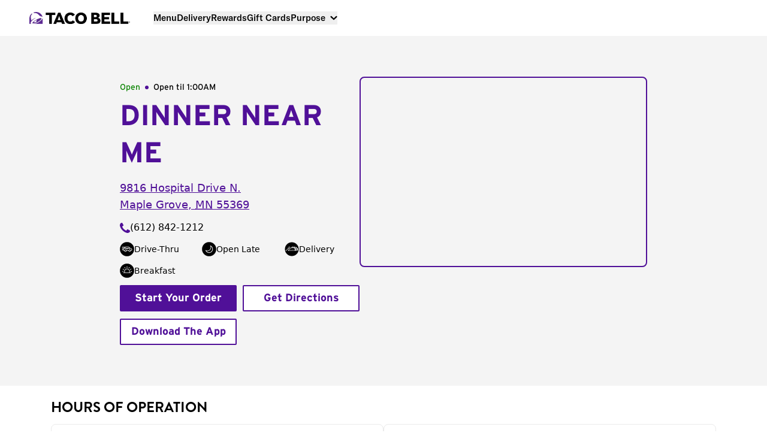

--- FILE ---
content_type: text/html; charset=utf-8
request_url: https://locations.tacobell.com/mn/maple-grove/9816-hospital-drive-n-/dinner.html
body_size: 28056
content:
<!DOCTYPE html><html lang="en"><head><link rel="stylesheet" href="/assets/static/index-BKVtUWUD.css"/>
<link rel="stylesheet" href="/assets/static/PhotoGallery-CJ-KzOvo.css"/><title>Taco Bell® Dinner Near Me in Maple Grove, MN</title>
    <meta charset="UTF-8"/>
    <meta name="viewport" content="width=device-width, initial-scale=1, maximum-scale=5"/>
    <meta name="title" content="Taco Bell® Dinner Near Me in Maple Grove, MN"/>
<meta name="description" content="Get Taco Bell for dinner near you at 9816 Hospital Drive N. in Maple Grove, MN. Order online for restaurant pick-up or delivery!"/>
<meta property="og:title" content="Taco Bell® Dinner Near Me in Maple Grove, MN"/>
<meta property="og:description" content="Get Taco Bell for dinner near you at 9816 Hospital Drive N. in Maple Grove, MN. Order online for restaurant pick-up or delivery!"/>
<meta property="og:url" content="https://locations.tacobell.com/mn/maple-grove/9816-hospital-drive-n-/dinner.html"/>
<link rel="canonical" href="https://locations.tacobell.com/mn/maple-grove/9816-hospital-drive-n-/dinner.html"/>
<link rel="icon" type="image/x-icon" href="/assets/static/favicon-RMFtPMjp.ico"/>
<meta name="google-site-verification" content="SAwRC16gEYLG-mEA8H9wA4zuhJnmNVAlXoxM4o2KtZU"/>
<meta http-equiv="X-UA-Compatible" content="IE=edge"/>
<link rel="dns-prefetch" href="//www.yext-pixel.com"/>
<link rel="dns-prefetch" href="//a.cdnmktg.com"/>
<link rel="dns-prefetch" href="//a.mktgcdn.com"/>
<link rel="dns-prefetch" href="//dynl.mktgcdn.com"/>
<link rel="dns-prefetch" href="//dynm.mktgcdn.com"/>
<link rel="dns-prefetch" href="//www.google-analytics.com"/>
<meta name="format-detection" content="telephone=no"/>
<meta property="og:type" content="website"/>
<meta property="twitter:card" content="summary"/>
<meta name="geo.position" content="45.133,-93.478639"/>
<meta name="geo.placename" content="Maple Grove,Minnesota"/>
<meta name="geo.region" content="US-MN"/>
    <script data-cfasync="false" src="https://transcend-cdn.com/cm/e7401ac7-ba3d-4dda-8e3b-63475ab9990f/airgap.js"></script>
    <script type="text/plain" class="optanon-category-C0002"> 
        (function() {
          var script = document.createElement('script');
          script.src = "https://www.googletagmanager.com/gtag/js?id=GTM-KSC92BG";
          script.async = true;
          document.head.appendChild(script);
        })();
        window.dataLayer = window.dataLayer || [];
        function gtag(){dataLayer.push(arguments);}
        gtag('js', new Date());
        gtag('config', 'GTM-KSC92BG');
      </script>
<script type="application/ld+json">
  {"@graph":[{"@context":"https://schema.org","@type":"FastFoodRestaurant","@id":"https://locations.tacobell.com/mn/maple-grove/9816-hospital-drive-n./dinner","openingHours":["Mo 07:00-01:00","Tu 07:00-01:00","We 07:00-01:00","Th 07:00-01:00","Fr 07:00-02:00","Sa 07:00-02:00","Su 07:00-01:00"],"address":{"@type":"PostalAddress","addressLocality":"Maple Grove","addressRegion":"MN","postalCode":"55369","streetAddress":"9816 Hospital Drive N.","addressCountry":"US"},"brand":{"@type":"Brand","name":"Taco Bell"},"name":"Dinner","logo":{"@type":"ImageObject","height":62,"url":"https://a.mktgcdn.com/p/_BNy4OXE7yJD77l64m0y0IPiV3QyVSwSBwrf9-XsdS4/512x62.webp","width":512,"alternateName":"Taco Bell Logo"},"geo":{"@type":"GeoCoordinates","latitude":45.133,"longitude":-93.478639},"image":{"@type":"ImageObject","height":62,"url":"https://a.mktgcdn.com/p/_BNy4OXE7yJD77l64m0y0IPiV3QyVSwSBwrf9-XsdS4/512x62.webp","width":512,"alternateName":"Taco Bell Logo"},"telephone":"+16128421212","description":"","url":"https://locations.tacobell.com/mn/maple-grove/9816-hospital-drive-n./dinner","servesCuisine":"Fast Food, Mexican, Tacos, Breakfast, Tex-Mex","priceRange":"$","hasDriveThroughService":true,"hasMap":{"@type":"Map"},"acceptsReservations":false,"amenityFeature":[{"@type":"LocationFeatureSpecification","name":"Drive Thru","value":true},{"@type":"LocationFeatureSpecification","name":"Late Night Hours","value":true},{"@type":"LocationFeatureSpecification","name":"Delivery","value":true},{"@type":"LocationFeatureSpecification","name":"Breakfast","value":true},{"@type":"LocationFeatureSpecification","name":"Online Ordering","value":true}],"parentOrganization":{"@type":"Organization","@id":"https://locations.tacobell.com/#organization","sameAs":["https://www.facebook.com/tacobell","https://www.instagram.com/tacobell/","https://x.com/tacobell","https://www.tiktok.com/@tacobell?","https://www.youtube.com/user/tacobell","https://www.linkedin.com/company/taco-bell/"]},"menu":"https://www.tacobell.com/food?store=036439"},{"@context":"https://schema.org","@type":"Organization","@id":"https://locations.tacobell.com/#organization","name":"Taco Bell","url":"https://locations.tacobell.com/","brand":"Taco Bell","logo":{"@type":"ImageObject","height":62,"url":"https://a.mktgcdn.com/p/_BNy4OXE7yJD77l64m0y0IPiV3QyVSwSBwrf9-XsdS4/512x62.webp","width":512,"alternateName":"Taco Bell Logo"}},{"@context":"https://schema.org","@type":"WebPage","headline":"Dinner","image":{"@type":"ImageObject","height":62,"url":"https://a.mktgcdn.com/p/_BNy4OXE7yJD77l64m0y0IPiV3QyVSwSBwrf9-XsdS4/512x62.webp","width":512,"alternateName":"Taco Bell Logo"},"url":"https://locations.tacobell.com/mn/maple-grove/9816-hospital-drive-n./dinner","breadcrumb":{"@context":"https://schema.org","@type":"BreadcrumbList","itemListElement":[{"@type":"ListItem","position":1,"name":"Dinner","item":"https://locations.tacobell.com/mn/maple-grove/9816-hospital-drive-n./dinner"}]}}]}
  </script><script type="module">
        const componentURL = new URL("/assets/client/location-intent.DQMgWEBM.js", import.meta.url)
        const component = await import(componentURL);

        const renderURL = new URL("/assets/render/_client.BS01Gad2.js", import.meta.url)
        const render = await import(renderURL);

        render.render(
        {
            Page: component.default,
            pageProps: JSON.parse(decodeURIComponent("%7B%22document%22%3A%7B%22__%22%3A%7B%22entityPageSet%22%3A%7B%7D%2C%22name%22%3A%22location-intent%22%7D%2C%22_additionalLayoutComponents%22%3A%5B%22CustomCodeSection%22%5D%2C%22_env%22%3A%7B%22YEXT_PUBLIC_ANALYTICS_API_KEY%22%3A%227473c4183b14f410471fd9e4ebb52e5c%22%2C%22YEXT_PUBLIC_ENVIRONMENT%22%3A%22production%22%2C%22YEXT_PUBLIC_LOCATOR_API_KEY%22%3A%22065dec2e7f94fe7b3712bca7639e97c9%22%2C%22YEXT_PUBLIC_MAPS_API_KEY%22%3A%22AIzaSyDhHGRfKCjXOa_Z13PrqA88d_TOj5UV5DE%22%2C%22YEXT_PUBLIC_NEARBY_API_KEY%22%3A%223e987a34d741a3bb491f69c415af0603%22%2C%22YEXT_PUBLIC_SEARCH_API_KEY%22%3A%22065dec2e7f94fe7b3712bca7639e97c9%22%7D%2C%22_schema%22%3A%7B%22%40context%22%3A%22https%3A%2F%2Fschema.org%22%2C%22%40type%22%3A%22Thing%22%2C%22name%22%3A%22Dinner%22%2C%22url%22%3A%22locations.tacobell.com%2Fmn%2Fmaple-grove%2F9816-hospital-drive-n.%2Fdinner%22%7D%2C%22_site%22%3A%7B%22c_footerAppQR%22%3A%7B%22alternateText%22%3A%22QR%20code%20to%20download%20Taco%20Bell%20App%22%2C%22height%22%3A400%2C%22url%22%3A%22https%3A%2F%2Fa.mktgcdn.com%2Fp%2FOpdc_MAmVVQMFU5Zpuq-iefX2QZDoLmvCgrm4WiEBaI%2F400x400.png%22%2C%22width%22%3A400%7D%2C%22c_footerAppQrLabel%22%3A%22SCAN%20TO%20DOWNLOAD%20TACO%20BELL%20APP!%22%2C%22c_footerAppQrMobileBtn%22%3A%7B%22label%22%3A%22Download%20App%22%2C%22link%22%3A%22https%3A%2F%2Ftacobell.onelink.me%2Fz7Q9%2Ftqqeov33%22%2C%22linkType%22%3A%22OTHER%22%7D%2C%22c_footerAppTitle%22%3A%22Redeem%20exclusive%20rewards%20only%20on%20the%20app.%22%2C%22c_footerCopyright%22%3A%22%C2%A92025%20Taco%20Bell%20IP%20Holder%2C%20LLC.%20All%20Rights%20Reserved.%20TACO%20BELL%2C%20the%20Bell%20logo%2C%20and%20other%20marks%20are%20the%20property%20of%20Taco%20Bell%20IP%20Holder%2C%20LLC.%20All%20other%20trademarks%20are%20the%20property%20of%20their%20respective%20owners.%22%2C%22c_footerDescription%22%3A%22At%20participating%20U.S.%20Taco%20Bell%C2%AE%20locations.%20Contact%20restaurant%20for%20prices%2C%20hours%20%26%20participation%2C%20which%20vary.%20Tax%20extra.%202%2C000%20calories%20a%20day%20used%20for%20general%20nutrition%20advice%2C%20but%20calorie%20needs%20vary.%20Additional%20nutrition%20information%20available%20upon%20request.%22%2C%22c_footerLinks1%22%3A%5B%7B%22label%22%3A%22About%20Us%22%2C%22link%22%3A%22https%3A%2F%2Fwww.tacobell.com%2Fabout-us%22%2C%22linkType%22%3A%22URL%22%7D%2C%7B%22label%22%3A%22Contact%20Us%22%2C%22link%22%3A%22https%3A%2F%2Fwww.tacobell.com%2Fcontact-us%22%2C%22linkType%22%3A%22URL%22%7D%2C%7B%22label%22%3A%22FAQ%22%2C%22link%22%3A%22https%3A%2F%2Fwww.tacobell.com%2Ffaqs%22%2C%22linkType%22%3A%22URL%22%7D%2C%7B%22label%22%3A%22Careers%22%2C%22link%22%3A%22https%3A%2F%2Fwww.tacobell.com%2Fcareers%22%2C%22linkType%22%3A%22URL%22%7D%2C%7B%22label%22%3A%22Taco%20Bell%20Foundation%22%2C%22link%22%3A%22https%3A%2F%2Fwww.tacobellfoundation.org%2F%22%2C%22linkType%22%3A%22URL%22%7D%2C%7B%22label%22%3A%22Franchise%20Info%22%2C%22link%22%3A%22https%3A%2F%2Fwww.tacobell.com%2Ffranchise%22%2C%22linkType%22%3A%22URL%22%7D%2C%7B%22label%22%3A%22Newsroom%22%2C%22link%22%3A%22https%3A%2F%2Fwww.tacobell.com%2Fnewsroom%22%2C%22linkType%22%3A%22URL%22%7D%2C%7B%22label%22%3A%22Blog%22%2C%22link%22%3A%22https%3A%2F%2Fwww.tacobell.com%2Fstories%22%2C%22linkType%22%3A%22URL%22%7D%2C%7B%22label%22%3A%22Gift%20Cards%22%2C%22link%22%3A%22https%3A%2F%2Fwww.tacobell.com%2Fgift-cards%22%2C%22linkType%22%3A%22URL%22%7D%2C%7B%22label%22%3A%22Taco%20Shop%22%2C%22link%22%3A%22https%3A%2F%2Fwww.tacobelltacoshop.com%2F%22%2C%22linkType%22%3A%22URL%22%7D%2C%7B%22label%22%3A%22Taco%20Bell%20Weddings%22%2C%22link%22%3A%22https%3A%2F%2Fwww.tacobellwedding.com%2F%22%2C%22linkType%22%3A%22URL%22%7D%2C%7B%22label%22%3A%22Mobile%20App%22%2C%22link%22%3A%22https%3A%2F%2Fwww.tacobell.com%2Fmobile-app%22%2C%22linkType%22%3A%22URL%22%7D%2C%7B%22label%22%3A%22Offers%20and%20Deals%22%2C%22link%22%3A%22https%3A%2F%2Fwww.tacobell.com%2Foffers-and-deals%22%2C%22linkType%22%3A%22URL%22%7D%2C%7B%22label%22%3A%22Popular%20Links%22%2C%22link%22%3A%22https%3A%2F%2Fwww.tacobell.com%2Fpopular-links%22%2C%22linkType%22%3A%22URL%22%7D%5D%2C%22c_footerLinks2%22%3A%5B%7B%22label%22%3A%22Cookies%20and%20Ads%22%2C%22link%22%3A%22https%3A%2F%2Fwww.tacobell.com%2Flegal%2Fcookie-ads-policy%22%2C%22linkType%22%3A%22URL%22%7D%2C%7B%22label%22%3A%22Privacy%20Policy%22%2C%22link%22%3A%22https%3A%2F%2Fwww.tacobell.com%2Flegal%2Fprivacy-policy%22%2C%22linkType%22%3A%22URL%22%7D%2C%7B%22label%22%3A%22California%20Privacy%20Notice%22%2C%22link%22%3A%22https%3A%2F%2Fwww.tacobell.com%2Flegal%2Fcalifornia-privacy-notice%22%2C%22linkType%22%3A%22URL%22%7D%2C%7B%22label%22%3A%22Terms%20of%20Use%22%2C%22link%22%3A%22https%3A%2F%2Fwww.tacobell.com%2Flegal%2Fterms-of-use%22%2C%22linkType%22%3A%22URL%22%7D%2C%7B%22label%22%3A%22Accessibility%20Statement%22%2C%22link%22%3A%22https%3A%2F%2Fwww.tacobell.com%2Flegal%2Faccessibility-statement%22%2C%22linkType%22%3A%22URL%22%7D%2C%7B%22label%22%3A%22Responsible%20Disclosure%22%2C%22link%22%3A%22https%3A%2F%2Ftacobell.responsibledisclosure.com%2Fhc%2Fen-us%22%2C%22linkType%22%3A%22URL%22%7D%2C%7B%22label%22%3A%22Do%20Not%20Sell%20or%20Share%20My%20Personal%20Information%22%2C%22link%22%3A%22https%3A%2F%2Fprivacyportal-cdn.onetrust.com%2Fdsarwebform%2F94ba57b5-e5fc-4459-a91d-28bc381b6185%2F29f96214-ed04-4d09-bd72-596a314bda4a.html%22%2C%22linkType%22%3A%22URL%22%7D%5D%2C%22c_footerV2Links%22%3A%5B%7B%22callToAction%22%3A%5B%7B%22label%22%3A%22About%20Taco%20Bell%22%2C%22link%22%3A%22https%3A%2F%2Fwww.tacobell.com%2Fabout-us%22%2C%22linkType%22%3A%22URL%22%7D%2C%7B%22label%22%3A%22Purpose%22%2C%22link%22%3A%22https%3A%2F%2Fwww.tacobell.com%2Fpurpose%22%2C%22linkType%22%3A%22URL%22%7D%2C%7B%22label%22%3A%22Nutrition%22%2C%22link%22%3A%22https%3A%2F%2Fwww.tacobell.com%2Fnutrition%2Finfo%22%2C%22linkType%22%3A%22URL%22%7D%2C%7B%22label%22%3A%22Locations%22%2C%22link%22%3A%22https%3A%2F%2Fwww.tacobell.com%2Flocations%22%2C%22linkType%22%3A%22URL%22%7D%2C%7B%22label%22%3A%22Offers%20%26%20Deals%22%2C%22link%22%3A%22https%3A%2F%2Fwww.tacobell.com%2Foffers-and-deals%22%2C%22linkType%22%3A%22URL%22%7D%2C%7B%22label%22%3A%22Newsroom%22%2C%22link%22%3A%22https%3A%2F%2Fwww.tacobell.com%2Fnewsroom%22%2C%22linkType%22%3A%22URL%22%7D%2C%7B%22label%22%3A%22Stories%22%2C%22link%22%3A%22https%3A%2F%2Fwww.tacobell.com%2Fstories%22%2C%22linkType%22%3A%22URL%22%7D%5D%2C%22header%22%3A%22About%20Us%22%7D%2C%7B%22callToAction%22%3A%5B%7B%22label%22%3A%22Mobile%20App%22%2C%22link%22%3A%22https%3A%2F%2Fwww.tacobell.com%2Fmobile-app%22%2C%22linkType%22%3A%22URL%22%7D%2C%7B%22label%22%3A%22Gift%20Cards%22%2C%22link%22%3A%22https%3A%2F%2Fwww.tacobell.com%2Fgift-cards%22%2C%22linkType%22%3A%22URL%22%7D%2C%7B%22label%22%3A%22Rewards%22%2C%22link%22%3A%22https%3A%2F%2Fwww.tacobell.com%2Frewards%22%2C%22linkType%22%3A%22URL%22%7D%2C%7B%22label%22%3A%22Delivery%22%2C%22link%22%3A%22https%3A%2F%2Fwww.tacobell.com%2Fdelivery%22%2C%22linkType%22%3A%22URL%22%7D%2C%7B%22label%22%3A%22Taco%20Shop%22%2C%22link%22%3A%22https%3A%2F%2Fwww.tacobelltacoshop.com%2F%22%2C%22linkType%22%3A%22URL%22%7D%5D%2C%22header%22%3A%22Explore%22%7D%2C%7B%22callToAction%22%3A%5B%7B%22label%22%3A%22Help%20%26%20FAQs%22%2C%22link%22%3A%22https%3A%2F%2Fhelp.tacobell.com%2Fs%2F%22%2C%22linkType%22%3A%22URL%22%7D%2C%7B%22label%22%3A%22Careers%22%2C%22link%22%3A%22https%3A%2F%2Fjobs.tacobell.com%2F%22%2C%22linkType%22%3A%22URL%22%7D%2C%7B%22label%22%3A%22Taco%20Bell%20Foundation%22%2C%22link%22%3A%22https%3A%2F%2Fwww.tacobellfoundation.org%2F%22%2C%22linkType%22%3A%22URL%22%7D%2C%7B%22label%22%3A%22Franchise%20Information%22%2C%22link%22%3A%22https%3A%2F%2Fwww.tacobell.com%2Ffranchise%22%2C%22linkType%22%3A%22URL%22%7D%5D%2C%22header%22%3A%22Contact%20Us%22%7D%5D%2C%22c_headerDesktopLogo%22%3A%7B%22alternateText%22%3A%22Taco%20Bell%20Logo%22%2C%22height%22%3A62%2C%22url%22%3A%22https%3A%2F%2Fa.mktgcdn.com%2Fp%2F_BNy4OXE7yJD77l64m0y0IPiV3QyVSwSBwrf9-XsdS4%2F512x62.webp%22%2C%22width%22%3A512%7D%2C%22c_organizationName%22%3A%22Taco%20Bell%22%2C%22c_reactHeaderLinks%22%3A%5B%7B%22label%22%3A%22Find%20A%20Location%22%2C%22link%22%3A%22https%3A%2F%2Fwww.tacobell.com%2Flocations%22%2C%22linkType%22%3A%22URL%22%7D%2C%7B%22label%22%3A%22View%20Menu%22%2C%22link%22%3A%22https%3A%2F%2Fwww.tacobell.com%2Ffood%22%2C%22linkType%22%3A%22URL%22%7D%5D%2C%22c_reactHeaderLinksV2%22%3A%5B%7B%22label%22%3A%22Menu%22%2C%22link%22%3A%22https%3A%2F%2Fwww.tacobell.com%2Ffood%22%2C%22linkType%22%3A%22URL%22%7D%2C%7B%22label%22%3A%22Delivery%22%2C%22link%22%3A%22https%3A%2F%2Fwww.tacobell.com%2Fdelivery%22%2C%22linkType%22%3A%22URL%22%7D%2C%7B%22label%22%3A%22Rewards%22%2C%22link%22%3A%22https%3A%2F%2Fwww.tacobell.com%2Frewards%22%2C%22linkType%22%3A%22URL%22%7D%2C%7B%22label%22%3A%22Gift%20Cards%22%2C%22link%22%3A%22https%3A%2F%2Fwww.tacobell.com%2Fgift-cards%22%2C%22linkType%22%3A%22URL%22%7D%2C%7B%22label%22%3A%22Purpose%22%2C%22link%22%3A%22https%3A%2F%2Fwww.tacobell.com%2Fpurpose%22%2C%22linkType%22%3A%22URL%22%7D%5D%2C%22c_reactHeaderLinksV3SubNavigation%22%3A%5B%7B%22headerItem%22%3A%22Menu%22%2C%22headerURL%22%3A%22https%3A%2F%2Fwww.tacobell.com%2Ffood%22%7D%2C%7B%22headerItem%22%3A%22Delivery%22%2C%22headerURL%22%3A%22https%3A%2F%2Fwww.tacobell.com%2Fdelivery%22%7D%2C%7B%22headerItem%22%3A%22Rewards%22%2C%22headerURL%22%3A%22https%3A%2F%2Fwww.tacobell.com%2Frewards%22%7D%2C%7B%22headerItem%22%3A%22Gift%20Cards%22%2C%22headerURL%22%3A%22https%3A%2F%2Fwww.tacobell.com%2Fgift-cards%22%7D%2C%7B%22headerItem%22%3A%22Purpose%22%2C%22headerURL%22%3A%22https%3A%2F%2Fwww.tacobell.com%2Fpurpose%22%2C%22subNavigationItems%22%3A%5B%7B%22label%22%3A%22People%22%2C%22link%22%3A%22https%3A%2F%2Fwww.tacobell.com%2Fpurpose%2Fpeople%22%2C%22linkType%22%3A%22URL%22%7D%2C%7B%22label%22%3A%22Planet%22%2C%22link%22%3A%22https%3A%2F%2Fwww.tacobell.com%2Fpurpose%2Fplanet%22%2C%22linkType%22%3A%22URL%22%7D%2C%7B%22label%22%3A%22Food%22%2C%22link%22%3A%22https%3A%2F%2Fwww.tacobell.com%2Fpurpose%2Ffood%22%2C%22linkType%22%3A%22URL%22%7D%5D%7D%5D%2C%22c_reactHeaderV2UserLink%22%3A%22https%3A%2F%2Fwww.tacobell.com%2Flogin%2Fyum%22%2C%22c_reactSidebarLinks%22%3A%5B%7B%22label%22%3A%22Menu%22%2C%22link%22%3A%22https%3A%2F%2Fwww.tacobell.com%2Ffood%22%2C%22linkType%22%3A%22URL%22%7D%2C%7B%22label%22%3A%22Locations%22%2C%22link%22%3A%22https%3A%2F%2Fwww.tacobell.com%2Flocations%22%2C%22linkType%22%3A%22URL%22%7D%2C%7B%22label%22%3A%22Delivery%22%2C%22link%22%3A%22https%3A%2F%2Fwww.tacobell.com%2Fdelivery%22%2C%22linkType%22%3A%22URL%22%7D%2C%7B%22label%22%3A%22Rewards%22%2C%22link%22%3A%22https%3A%2F%2Fwww.tacobell.com%2Frewards%22%2C%22linkType%22%3A%22URL%22%7D%2C%7B%22label%22%3A%22Nutrition%22%2C%22link%22%3A%22https%3A%2F%2Fwww.tacobell.com%2Fnutrition%2Finfo%22%2C%22linkType%22%3A%22URL%22%7D%5D%2C%22c_reactSidebarLinksV2%22%3A%5B%7B%22label%22%3A%22Menu%22%2C%22link%22%3A%22https%3A%2F%2Fwww.tacobell.com%2Ffood%22%2C%22linkType%22%3A%22URL%22%7D%2C%7B%22label%22%3A%22Delivery%22%2C%22link%22%3A%22https%3A%2F%2Fwww.tacobell.com%2Fdelivery%22%2C%22linkType%22%3A%22URL%22%7D%2C%7B%22label%22%3A%22Rewards%22%2C%22link%22%3A%22https%3A%2F%2Fwww.tacobell.com%2Frewards%22%2C%22linkType%22%3A%22URL%22%7D%2C%7B%22label%22%3A%22Gift%20Cards%22%2C%22link%22%3A%22https%3A%2F%2Fwww.tacobell.com%2Fgift-cards%22%2C%22linkType%22%3A%22URL%22%7D%5D%2C%22c_reactSidebarV2AuthLinks%22%3A%5B%7B%22label%22%3A%22Sign%20up%22%2C%22link%22%3A%22https%3A%2F%2Fwww.tacobell.com%2Fregister%2Fyum%22%2C%22linkType%22%3A%22URL%22%7D%2C%7B%22label%22%3A%22Log%20In%22%2C%22link%22%3A%22https%3A%2F%2Fwww.tacobell.com%2Flogin%2Fyum%22%2C%22linkType%22%3A%22URL%22%7D%5D%2C%22c_reactSidebarV2SubLinks%22%3A%5B%7B%22label%22%3A%22Find%20A%20Nearby%20Taco%20Bell%22%2C%22link%22%3A%22https%3A%2F%2Fwww.tacobell.com%2Flocations%22%2C%22linkType%22%3A%22URL%22%7D%2C%7B%22label%22%3A%22Download%20Our%20App%22%2C%22link%22%3A%22https%3A%2F%2Ftacobell.onelink.me%2Fz7Q9%2Ftqqeov33%22%2C%22linkType%22%3A%22URL%22%7D%5D%2C%22c_socialLinks%22%3A%5B%7B%22label%22%3A%22Facebook%22%2C%22link%22%3A%22https%3A%2F%2Fwww.facebook.com%2Ftacobell%22%2C%22linkType%22%3A%22URL%22%7D%2C%7B%22label%22%3A%22Instagram%22%2C%22link%22%3A%22https%3A%2F%2Fwww.instagram.com%2Ftacobell%2F%22%2C%22linkType%22%3A%22URL%22%7D%2C%7B%22label%22%3A%22Twitter%22%2C%22link%22%3A%22https%3A%2F%2Fx.com%2Ftacobell%22%2C%22linkType%22%3A%22URL%22%7D%2C%7B%22label%22%3A%22Tiktok%22%2C%22link%22%3A%22https%3A%2F%2Fwww.tiktok.com%2F%40tacobell%3F%22%2C%22linkType%22%3A%22URL%22%7D%2C%7B%22label%22%3A%22Youtube%22%2C%22link%22%3A%22https%3A%2F%2Fwww.youtube.com%2Fuser%2Ftacobell%22%2C%22linkType%22%3A%22URL%22%7D%2C%7B%22label%22%3A%22LinkedIn%22%2C%22link%22%3A%22https%3A%2F%2Fwww.linkedin.com%2Fcompany%2Ftaco-bell%2F%22%2C%22linkType%22%3A%22URL%22%7D%5D%2C%22c_socialLinksTitle%22%3A%22Stay%20Connected%22%2C%22id%22%3A%22site-entity%22%2C%22meta%22%3A%7B%22entityType%22%3A%7B%22id%22%3A%22ce_site%22%2C%22uid%22%3A144850%7D%2C%22locale%22%3A%22en%22%7D%2C%22uid%22%3A1080026049%7D%2C%22_yext%22%3A%7B%22contentDeliveryAPIDomain%22%3A%22https%3A%2F%2Fcdn.yextapis.com%22%2C%22managementAPIDomain%22%3A%22https%3A%2F%2Fapi.yext.com%22%2C%22platformDomain%22%3A%22https%3A%2F%2Fwww.yext.com%22%7D%2C%22address%22%3A%7B%22city%22%3A%22Maple%20Grove%22%2C%22countryCode%22%3A%22US%22%2C%22line1%22%3A%229816%20Hospital%20Drive%20N.%22%2C%22localizedCountryName%22%3A%22United%20States%22%2C%22localizedRegionName%22%3A%22Minnesota%22%2C%22postalCode%22%3A%2255369%22%2C%22region%22%3A%22MN%22%7D%2C%22businessId%22%3A1265594%2C%22c_amenities%22%3A%5B%22DRIVE_THRU%22%2C%22LATE_NIGHT_HOURS%22%2C%22DELIVERY%22%2C%22BREAKFAST%22%2C%22ONLINE_ORDERING%22%5D%2C%22c_driveThruHours%22%3A%7B%22friday%22%3A%7B%22openIntervals%22%3A%5B%7B%22end%22%3A%2202%3A00%22%2C%22start%22%3A%2207%3A00%22%7D%5D%7D%2C%22monday%22%3A%7B%22openIntervals%22%3A%5B%7B%22end%22%3A%2201%3A00%22%2C%22start%22%3A%2207%3A00%22%7D%5D%7D%2C%22saturday%22%3A%7B%22openIntervals%22%3A%5B%7B%22end%22%3A%2202%3A00%22%2C%22start%22%3A%2207%3A00%22%7D%5D%7D%2C%22sunday%22%3A%7B%22openIntervals%22%3A%5B%7B%22end%22%3A%2201%3A00%22%2C%22start%22%3A%2207%3A00%22%7D%5D%7D%2C%22thursday%22%3A%7B%22openIntervals%22%3A%5B%7B%22end%22%3A%2201%3A00%22%2C%22start%22%3A%2207%3A00%22%7D%5D%7D%2C%22tuesday%22%3A%7B%22openIntervals%22%3A%5B%7B%22end%22%3A%2201%3A00%22%2C%22start%22%3A%2207%3A00%22%7D%5D%7D%2C%22wednesday%22%3A%7B%22openIntervals%22%3A%5B%7B%22end%22%3A%2201%3A00%22%2C%22start%22%3A%2207%3A00%22%7D%5D%7D%7D%2C%22c_intentPageLink%22%3A%5B%7B%22c_googleMyBusinessProfileURL%22%3A%22https%3A%2F%2Fmaps.google.com%2F%3Fcid%3D13341586836905266475%22%2C%22c_intentPageLink%22%3A%5B%7B%22name%22%3A%22Breakfast%22%2C%22slug%22%3A%22mn%2Fmaple-grove%2F9816-hospital-drive-n.%2Fbreakfast%22%7D%2C%7B%22name%22%3A%22Lunch%22%2C%22slug%22%3A%22mn%2Fmaple-grove%2F9816-hospital-drive-n.%2Flunch%22%7D%2C%7B%22name%22%3A%22Dinner%22%2C%22slug%22%3A%22mn%2Fmaple-grove%2F9816-hospital-drive-n.%2Fdinner%22%7D%2C%7B%22name%22%3A%22Restaurant%22%2C%22slug%22%3A%22mn%2Fmaple-grove%2F9816-hospital-drive-n.%2Frestaurant%22%7D%2C%7B%22name%22%3A%22Takeout%22%2C%22slug%22%3A%22mn%2Fmaple-grove%2F9816-hospital-drive-n.%2Ftakeout%22%7D%2C%7B%22name%22%3A%22Fast%20Food%22%2C%22slug%22%3A%22mn%2Fmaple-grove%2F9816-hospital-drive-n.%2Ffast-food%22%7D%5D%2C%22c_reactIntentLinksSectionDescription%22%3A%22Learn%20more%20about%20what%20Taco%20Bell%20has%20to%20offer.%22%2C%22c_reactIntentLinksSectionTitle%22%3A%22WANT%20MORE%3F%22%2C%22c_sectionTextList%22%3A%5B%7B%22sectionDescription%22%3A%5B%22Learn%20more%20about%20Taco%20Bell%20Rewards%22%5D%2C%22sectionLink%22%3A%5B%22https%3A%2F%2Fwww.tacobell.com%2Frewards%22%5D%2C%22sectionTitle%22%3A%5B%22Rewards%22%5D%7D%2C%7B%22sectionDescription%22%3A%5B%22Learn%20more%20about%20Happier%20Hour%22%5D%2C%22sectionLink%22%3A%5B%22https%3A%2F%2Fwww.tacobell.com%2Fpromotions%2Fhappier-hour%22%5D%2C%22sectionTitle%22%3A%5B%22Happier%20Hour%22%5D%7D%2C%7B%22sectionDescription%22%3A%5B%22Get%20Taco%20Bell%20offers%20and%20deals%22%5D%2C%22sectionLink%22%3A%5B%22https%3A%2F%2Fwww.tacobell.com%2Foffers-and-deals%22%5D%2C%22sectionTitle%22%3A%5B%22Offers%22%5D%7D%5D%2C%22c_storeHours%22%3A%7B%22friday%22%3A%7B%22openIntervals%22%3A%5B%7B%22end%22%3A%2223%3A00%22%2C%22start%22%3A%2207%3A00%22%7D%5D%7D%2C%22monday%22%3A%7B%22openIntervals%22%3A%5B%7B%22end%22%3A%2223%3A00%22%2C%22start%22%3A%2207%3A00%22%7D%5D%7D%2C%22saturday%22%3A%7B%22openIntervals%22%3A%5B%7B%22end%22%3A%2223%3A00%22%2C%22start%22%3A%2207%3A00%22%7D%5D%7D%2C%22sunday%22%3A%7B%22openIntervals%22%3A%5B%7B%22end%22%3A%2223%3A00%22%2C%22start%22%3A%2207%3A00%22%7D%5D%7D%2C%22thursday%22%3A%7B%22openIntervals%22%3A%5B%7B%22end%22%3A%2223%3A00%22%2C%22start%22%3A%2207%3A00%22%7D%5D%7D%2C%22tuesday%22%3A%7B%22openIntervals%22%3A%5B%7B%22end%22%3A%2223%3A00%22%2C%22start%22%3A%2207%3A00%22%7D%5D%7D%2C%22wednesday%22%3A%7B%22openIntervals%22%3A%5B%7B%22end%22%3A%2223%3A00%22%2C%22start%22%3A%2207%3A00%22%7D%5D%7D%7D%2C%22dm_directoryParents_us_directory%22%3A%5B%7B%22name%22%3A%22US%20Directory%22%2C%22slug%22%3A%22index.html%22%7D%2C%7B%22c_addressRegionDisplayName%22%3A%22Minnesota%22%2C%22name%22%3A%22MN%22%2C%22slug%22%3A%22mn%22%7D%2C%7B%22c_addressRegionDisplayName%22%3A%22Minnesota%22%2C%22name%22%3A%22Maple%20Grove%22%2C%22slug%22%3A%22mn%2Fmaple-grove%22%7D%5D%2C%22timezone%22%3A%22America%2FChicago%22%7D%5D%2C%22c_intentPageType%22%3A%22DINNER%22%2C%22c_reactAboutDescription%22%3A%7B%22markdown%22%3A%22Find%20Taco%20Bell%20for%20dinner%20near%20you%20at%209816%20Hospital%20Drive%20N.%20in%20Maple%20Grove%2C%20MN.%20Start%20your%20night%20off%20right%20by%20grabbing%20something%20cheesy%2C%20saucy%2C%20crunchy%20or%20spicy.%20Our%20%5BCravings%20Value%20Menu%5D(https%3A%2F%2Fwww.tacobell.com%2Ffood%2Fcravings-value-menu%3Fstore%3D036439)%20features%20a%20variety%20of%20menu%20items%20at%20a%20great%20value.%20You%20can't%20go%20wrong%20with%20a%20%5BMexican%20Pizza%5D(https%3A%2F%2Fwww.tacobell.com%2Ffood%2Fspecialties%2Fmexican-pizza%3Fstore%3D036439)%2C%20%5BCheesy%20Gordita%20Crunch%5D(https%3A%2F%2Fwww.tacobell.com%2Ffood%2Fspecialties%2Fcheesy-gordita-crunch%3Fstore%3D036439)%2C%20or%20a%20%5BNacho%20Cheese%20Doritos%C2%AE%20Locos%20Tacos%5D(https%3A%2F%2Fwww.tacobell.com%2Ffood%2Ftacos%2Fnacho-cheese-doritos-locos-tacos%3Fstore%3D036439).%20If%20you're%20looking%20for%20a%20great%20dinner%20option%20close%20to%20the%20Maple%20Grove%20area%2C%20Taco%20Bell%20is%20where%20it's%20at!%22%7D%2C%22c_reactAboutSectionTitle%22%3A%22ORDER%20DINNER%20NEAR%20YOU%20IN%20Maple%20Grove%2C%20MN%22%2C%22c_reactCravingSectionSubtitle%22%3A%7B%22markdown%22%3A%22Check%20out%20our%20menu%20and%20explore%20our%20tacos%2C%20burritos%2C%20quesadillas%2C%20nachos%20and%20so%20much%20more.%22%7D%2C%22c_reactCravingSectionTitle%22%3A%22CRAVING%20TACO%20BELL%3F%22%2C%22c_reactCravingSectionViewMenuCTA%22%3A%7B%22label%22%3A%22VIEW%20MENU%22%2C%22link%22%3A%22https%3A%2F%2Fwww.tacobell.com%2Ffood%3Fstore%3D036439%22%2C%22linkType%22%3A%22URL%22%7D%2C%22c_reactCravingTacoBellItems%22%3A%5B%7B%22cTA%22%3A%7B%22label%22%3A%22ORDER%20NOW%22%2C%22link%22%3A%22https%3A%2F%2Fwww.tacobell.com%2Ffood%2Fdeals-and-combos%2Fbuild-your-own-cravings-box%3Fstore%3D036439%22%2C%22linkType%22%3A%22URL%22%7D%2C%22photo%22%3A%7B%22alternateText%22%3A%22Build%20Your%20Own%C2%A0Luxe%C2%A0Cravings%20Box%22%2C%22height%22%3A200%2C%22url%22%3A%22https%3A%2F%2Fa.mktgcdn.com%2Fp%2F3ioRyTot7bwXnXXS3dD_VgdGaCWzoXGsbrqvWNiL_6w%2F200x200.png%22%2C%22width%22%3A200%7D%2C%22title%22%3A%22Build%20Your%20Own%C2%A0Luxe%C2%A0Cravings%20Box%22%7D%2C%7B%22cTA%22%3A%7B%22label%22%3A%22ORDER%20NOW%22%2C%22link%22%3A%22https%3A%2F%2Fwww.tacobell.com%2Ffood%2Ftacos%2Fsoft-taco%3Fstore%3D036439%22%2C%22linkType%22%3A%22URL%22%7D%2C%22photo%22%3A%7B%22alternateText%22%3A%22Soft%20Taco%22%2C%22height%22%3A200%2C%22url%22%3A%22https%3A%2F%2Fa.mktgcdn.com%2Fp%2Fl5UFPRVCLlznvqJ0P7E6dnyECWpFQ2oR_LqlXDJ-OQI%2F200x200.png%22%2C%22width%22%3A200%7D%2C%22title%22%3A%22Soft%20Taco%22%7D%2C%7B%22cTA%22%3A%7B%22label%22%3A%22ORDER%20NOW%22%2C%22link%22%3A%22https%3A%2F%2Fwww.tacobell.com%2Ffood%2Fcravings-value-menu%2Fcheesy-bean-and-rice-burrito%3Fstore%3D036439%22%2C%22linkType%22%3A%22URL%22%7D%2C%22photo%22%3A%7B%22alternateText%22%3A%22Cheesy%20Bean%20And%20Rice%20Burrito%22%2C%22height%22%3A200%2C%22url%22%3A%22https%3A%2F%2Fa.mktgcdn.com%2Fp%2Fan6thZwZm9mBmIiio-qMUDAb3I8JiOpE7StTsuFTXfA%2F200x200.png%22%2C%22width%22%3A200%7D%2C%22title%22%3A%22Cheesy%20Bean%20And%20Rice%20Burrito%22%7D%2C%7B%22cTA%22%3A%7B%22label%22%3A%22ORDER%20NOW%22%2C%22link%22%3A%22https%3A%2F%2Fwww.tacobell.com%2Ffood%2Fquesadillas%2Fchicken-quesadilla%3Fstore%3D036439%22%2C%22linkType%22%3A%22URL%22%7D%2C%22photo%22%3A%7B%22alternateText%22%3A%22Chicken%20Quesadilla%22%2C%22height%22%3A200%2C%22url%22%3A%22https%3A%2F%2Fa.mktgcdn.com%2Fp%2FZcFwxXjPdEHysH62FgCMYQWEbaZiYhmf8q55jXbd--U%2F200x200.png%22%2C%22width%22%3A200%7D%2C%22title%22%3A%22Chicken%20Quesadilla%22%7D%2C%7B%22cTA%22%3A%7B%22label%22%3A%22ORDER%20NOW%22%2C%22link%22%3A%22https%3A%2F%2Fwww.tacobell.com%2Ffood%2Fcravings-value-menu%2Fspicy-potato-soft-taco%3Fstore%3D036439%22%2C%22linkType%22%3A%22URL%22%7D%2C%22photo%22%3A%7B%22alternateText%22%3A%22Spicy%20Potato%20Soft%20Taco%22%2C%22height%22%3A200%2C%22url%22%3A%22https%3A%2F%2Fa.mktgcdn.com%2Fp%2FgnIMFfm3xz4feB_72l7iGi2QJgdVb1kbR1YmjQ81aiM%2F200x200.png%22%2C%22width%22%3A200%7D%2C%22title%22%3A%22Spicy%20Potato%20Soft%20Taco%22%7D%2C%7B%22cTA%22%3A%7B%22label%22%3A%22ORDER%20NOW%22%2C%22link%22%3A%22https%3A%2F%2Fwww.tacobell.com%2Ffood%2Fsides%2Fcheesy-fiesta-potatoes%3Fstore%3D036439%22%2C%22linkType%22%3A%22URL%22%7D%2C%22photo%22%3A%7B%22alternateText%22%3A%22Cheesy%20Fiesta%20Potatoes%22%2C%22height%22%3A200%2C%22url%22%3A%22https%3A%2F%2Fa.mktgcdn.com%2Fp%2F-LCP_oo0zk6yHQeicyBUHbL3KuymtiyaClvvfBxOl8k%2F200x200.png%22%2C%22width%22%3A200%7D%2C%22title%22%3A%22Cheesy%20Fiesta%20Potatoes%22%7D%2C%7B%22cTA%22%3A%7B%22label%22%3A%22ORDER%20NOW%22%2C%22link%22%3A%22https%3A%2F%2Fwww.tacobell.com%2Ffood%2Fspecialties%2Fcheesy-gordita-crunch%3Fstore%3D036439%22%2C%22linkType%22%3A%22URL%22%7D%2C%22photo%22%3A%7B%22alternateText%22%3A%22Cheesy%20Gordita%20Crunch%22%2C%22height%22%3A200%2C%22url%22%3A%22https%3A%2F%2Fa.mktgcdn.com%2Fp%2F7a0tXpTXs7NK1R2RLHe_FXLn_SysGu-HWYUwcq4aVvw%2F200x200.png%22%2C%22width%22%3A200%7D%2C%22title%22%3A%22Cheesy%20Gordita%20Crunch%22%7D%2C%7B%22cTA%22%3A%7B%22label%22%3A%22ORDER%20NOW%22%2C%22link%22%3A%22https%3A%2F%2Fwww.tacobell.com%2Ffood%2Fburritos%2Fbean-burrito%3Fstore%3D036439%22%2C%22linkType%22%3A%22URL%22%7D%2C%22photo%22%3A%7B%22alternateText%22%3A%22Bean%20Burrito%22%2C%22height%22%3A200%2C%22url%22%3A%22https%3A%2F%2Fa.mktgcdn.com%2Fp%2FLt-nFX02O71-CLpFLlNOzspbqFSVzNtNloUOvrilZs0%2F200x200.png%22%2C%22width%22%3A200%7D%2C%22title%22%3A%22Bean%20Burrito%22%7D%5D%2C%22c_reactH1%22%3A%22DINNER%20NEAR%20ME%22%2C%22c_reactHeroCTA1%22%3A%7B%22label%22%3A%22Start%20Your%20Order%22%2C%22link%22%3A%22https%3A%2F%2Fwww.tacobell.com%2Ffood%3Fstore%3D036439%22%2C%22linkType%22%3A%22URL%22%7D%2C%22c_reactHeroCTA3%22%3A%7B%22label%22%3A%22Download%20The%20App%22%2C%22link%22%3A%22https%3A%2F%2Ftacobell.onelink.me%2Fz7Q9%2Ftqqeov33%22%2C%22linkType%22%3A%22URL%22%7D%2C%22c_reactHoursSectionTitle%22%3A%22HOURS%20OF%20OPERATION%22%2C%22c_reactIntentPageAboutCarousel%22%3A%5B%7B%22alternateText%22%3A%22Dinner%22%2C%22height%22%3A293%2C%22url%22%3A%22https%3A%2F%2Fa.mktgcdn.com%2Fp%2FhrPObuySBeTBlAQGqBMXIO1tg0fewIjMq6rkS8sNUhE%2F400x293.jpg%22%2C%22width%22%3A400%7D%5D%2C%22c_reactMetaDescription%22%3A%22Get%20Taco%20Bell%20for%20dinner%20near%20you%20at%209816%20Hospital%20Drive%20N.%20in%20Maple%20Grove%2C%20MN.%20Order%20online%20for%20restaurant%20pick-up%20or%20delivery!%22%2C%22c_reactMetaTitle%22%3A%22Taco%20Bell%C2%AE%20Dinner%20Near%20Me%20in%20Maple%20Grove%2C%20MN%22%2C%22c_reactOtherLocationsCTA%22%3A%7B%22label%22%3A%22VIEW%20ALL%20LOCATIONS%22%2C%22link%22%3A%22https%3A%2F%2Flocations.tacobell.com%2Findex.html%22%2C%22linkType%22%3A%22URL%22%7D%2C%22c_reactOtherLocationsSubtitle%22%3A%22FIND%20A%20DIFFERENT%20LOCATION%22%2C%22c_reactOtherLocationsTitle%22%3A%22OTHER%20NEARBY%20RESTAURANTS%22%2C%22c_storeNumber%22%3A%22036439%22%2C%22geocodedCoordinate%22%3A%7B%22latitude%22%3A45.133%2C%22longitude%22%3A-93.478639%7D%2C%22hours%22%3A%7B%22friday%22%3A%7B%22openIntervals%22%3A%5B%7B%22end%22%3A%2202%3A00%22%2C%22start%22%3A%2207%3A00%22%7D%5D%7D%2C%22monday%22%3A%7B%22openIntervals%22%3A%5B%7B%22end%22%3A%2201%3A00%22%2C%22start%22%3A%2207%3A00%22%7D%5D%7D%2C%22saturday%22%3A%7B%22openIntervals%22%3A%5B%7B%22end%22%3A%2202%3A00%22%2C%22start%22%3A%2207%3A00%22%7D%5D%7D%2C%22sunday%22%3A%7B%22openIntervals%22%3A%5B%7B%22end%22%3A%2201%3A00%22%2C%22start%22%3A%2207%3A00%22%7D%5D%7D%2C%22thursday%22%3A%7B%22openIntervals%22%3A%5B%7B%22end%22%3A%2201%3A00%22%2C%22start%22%3A%2207%3A00%22%7D%5D%7D%2C%22tuesday%22%3A%7B%22openIntervals%22%3A%5B%7B%22end%22%3A%2201%3A00%22%2C%22start%22%3A%2207%3A00%22%7D%5D%7D%2C%22wednesday%22%3A%7B%22openIntervals%22%3A%5B%7B%22end%22%3A%2201%3A00%22%2C%22start%22%3A%2207%3A00%22%7D%5D%7D%7D%2C%22id%22%3A%22313714-Dinner%22%2C%22locale%22%3A%22en%22%2C%22mainPhone%22%3A%22%2B16128421212%22%2C%22meta%22%3A%7B%22entityType%22%3A%7B%22id%22%3A%22ce_intentPage%22%2C%22uid%22%3A144801%7D%2C%22locale%22%3A%22en%22%7D%2C%22name%22%3A%22Dinner%22%2C%22siteDomain%22%3A%22locations.tacobell.com%22%2C%22siteId%22%3A150084%2C%22siteInternalHostName%22%3A%22locations.tacobell.com%22%2C%22slug%22%3A%22mn%2Fmaple-grove%2F9816-hospital-drive-n.%2Fdinner%22%2C%22uid%22%3A1079066995%2C%22yextDisplayCoordinate%22%3A%7B%22latitude%22%3A45.133%2C%22longitude%22%3A-93.478639%7D%2C%22dm_directoryParents%22%3A%5B%7B%22name%22%3A%22US%20Directory%22%2C%22slug%22%3A%22index.html%22%7D%2C%7B%22c_addressRegionDisplayName%22%3A%22Minnesota%22%2C%22name%22%3A%22MN%22%2C%22slug%22%3A%22mn%22%7D%2C%7B%22c_addressRegionDisplayName%22%3A%22Minnesota%22%2C%22name%22%3A%22Maple%20Grove%22%2C%22slug%22%3A%22mn%2Fmaple-grove%22%7D%2C%7B%22name%22%3A%229816%20Hospital%20Drive%20N.%22%2C%22slug%22%3A%22mn%2Fmaple-grove%2F9816-hospital-drive-n.%22%7D%2C%7B%22name%22%3A%22Dinner%22%2C%22slug%22%3A%22%22%7D%5D%7D%2C%22__meta%22%3A%7B%22mode%22%3A%22production%22%7D%2C%22path%22%3A%22mn%2Fmaple-grove%2F9816-hospital-drive-n-%2Fdinner.html%22%2C%22relativePrefixToRoot%22%3A%22..%2F..%2F..%2F%22%7D")),
        }
        );
    </script><script>var IS_PRODUCTION = true;var PRODUCTION_DOMAINS = JSON.parse("{\"primary\":\"locations.tacobell.com\",\"aliases\":[]}");</script></head>
    <body>
      <div id="reactele"><div class="hidden">
    <!-- Google Tag Manager (noscript) -->
    <noscript><iframe src="https://www.googletagmanager.com/ns.html?id=GTM-KSC92BG" height="0" width="0" style="display:none;visibility:hidden"></iframe></noscript>
    <!-- End Google Tag Manager (noscript) -->
  </div><div class="min-h-screen"><header class="justify-between bg-white z-[100] w-full top-0  xl:mx-[25px] xl:w-[unset] md:h-[60px] flex items-center px-6" data-headlessui-state=""><div class="header-container flex justify-between pr-6 md:pr-0"><div class="flex py-3.5 md:py-0"><div class="flex flex-shrink-0 items-center md:mr-[39px]"><img class="block md:hidden" src="data:image/svg+xml,%3c?xml%20version=&#39;1.0&#39;%20encoding=&#39;utf-8&#39;?%3e%3c!--%20Generator:%20Adobe%20Illustrator%2014.0.0,%20SVG%20Export%20Plug-In%20.%20SVG%20Version:%206.00%20Build%2043363)%20--%3e%3c!DOCTYPE%20svg%20PUBLIC%20&#39;-//W3C//DTD%20SVG%201.1//EN&#39;%20&#39;http://www.w3.org/Graphics/SVG/1.1/DTD/svg11.dtd&#39;%3e%3csvg%20version=&#39;1.1&#39;%20id=&#39;Layer_1&#39;%20xmlns=&#39;http://www.w3.org/2000/svg&#39;%20xmlns:xlink=&#39;http://www.w3.org/1999/xlink&#39;%20x=&#39;0px&#39;%20y=&#39;0px&#39;%20width=&#39;612px&#39;%20height=&#39;612px&#39;%20viewBox=&#39;0%20-1.75%20612%20612&#39;%20enable-background=&#39;new%200%20-1.75%20612%20612&#39;%20xml:space=&#39;preserve&#39;%3e%3cg%3e%3cpath%20fill=&#39;%23FFFFFF&#39;%20d=&#39;M613.1,330.862c0-169.417-136.705-306.123-305.877-306.123C138.049,24.739,1.1,161.445,1.1,330.862l0,0%20V569.12c0,5.614,4.149,9.765,9.765,9.765h592.226c5.615,0,9.765-4.15,9.765-9.765L613.1,330.862L613.1,330.862z&#39;/%3e%3cpath%20fill=&#39;%2368298C&#39;%20d=&#39;M550.362,320.12c-10.497-26.12-99.355-6.346-224.344,60.053%20C204.693,445.107,132.923,520.54,144.152,542.999c11.229,23.923,135.973,7.079,236.305-48.579%20C516.674,419.72,563.789,351.855,550.362,320.12&#39;/%3e%3cpath%20fill=&#39;%23FFFFFF&#39;%20d=&#39;M258.399,507.847c-21.238,0.731-41.012-7.813-54.926-21.971c28.317-28.317,70.55-60.053,122.059-87.394%20c4.882,9.765,7.811,20.506,7.811,31.734C333.831,471.717,300.875,506.382,258.399,507.847&#39;/%3e%3cpath%20fill=&#39;%2368298C&#39;%20d=&#39;M66.768,563.505c5.614,5.615,10.497,9.765,24.655,14.891l3.418,1.465H11.597%20c-5.615,0-9.765-4.15-9.765-9.765V331.838l0,0c0-102.284,50.043-193.096,127.673-248.999l0,0l-3.418,4.15%20c-8.544,10.497-7.079,20.506-2.197,33.933c3.417,9.276-6.347,19.041-11.961,24.655c-21.971,24.656-44.43,57.124-46.626,114.247%20c-2.197,52.241,13.426,98.623,18.309,123.279c5.615,26.12,6.347,34.665,7.079,39.548c19.774-16.845,41.012-33.201,62.006-47.848%20c34.665-22.459,62.005-39.547,86.662-52.241c54.926-29.538,69.085-26.12,25.388-0.732c-42.964,25.389-85.196,54.194-113.514,80.314%20C38.45,501.499,55.538,551.543,66.768,563.505&#39;/%3e%3cpath%20fill=&#39;%2368298C&#39;%20d=&#39;M613.1,569.852c0,5.614-4.149,9.765-9.765,9.765H216.167c0,0,4.882-1.465,5.615-1.465%20c50.775-10.496,110.096-31.735,170.637-65.667c119.861-62.006,198.223-141.832,219.216-200.176l0.733-2.929c0,0,0,0.732,0,2.929%20c0,4.882,0.731,11.961,0.731,18.309V569.852&#39;/%3e%3cpath%20fill=&#39;%239E7FBA&#39;%20d=&#39;M173.935,55.742L173.935,55.742c40.035-19.773,85.929-31.003,134.02-31.003%20c141.832,0,260.96,95.938,295.381,227.028c0,0-4.149-4.15-15.623-9.276c-7.813-3.417-18.309-6.347-33.2-9.276%20c-19.04-3.418-38.082-4.15-60.053-16.112c-38.814-21.238-91.055-112.782-174.055-136.706c-39.547-11.229-70.549-7.079-83.244-4.882%20c-7.08,1.465-20.506,2.929-25.388-3.417c-9.765-12.694-17.576-20.506-32.468-17.577C177.352,54.278,173.935,55.742,173.935,55.742&#39;%20/%3e%3c/g%3e%3c/svg%3e" alt="Taco Bell Logo" width="32" height="29"/><img class="md:block hidden" src="https://a.mktgcdn.com/p/_BNy4OXE7yJD77l64m0y0IPiV3QyVSwSBwrf9-XsdS4/512x62.webp" alt="Taco Bell Logo" width="168" height="20"/></div><div class="ml-3 mr-2 flex items-center md:hidden"><button class="false z-[100] inline-flex items-center justify-center rounded-md text-gray-400 hover:bg-hover-pink hover:text-gray-500 focus:outline-none focus:ring-2 focus:ring-inset focus:ring-hover-pink" id="headlessui-disclosure-button-:R159:" type="button" aria-expanded="false" data-headlessui-state=""><span class="sr-only">Open main menu</span><svg width="24" height="25" viewBox="0 0 24 25" fill="none" xmlns="http://www.w3.org/2000/svg" class="block h-6 w-6" aria-hidden="true"><g><path d="M5 7.5H19" stroke="#501098" stroke-width="2" stroke-linecap="round"></path><path d="M5 12.5H13" stroke="#501098" stroke-width="2" stroke-linecap="round"></path><path d="M5 17.5H17" stroke="#501098" stroke-width="2" stroke-linecap="round"></path></g></svg></button></div><nav class="hidden md:flex mr-10 font-interstate capitalize text-[15px] font-bold text-black gap-5"><div class="relative"><button class="inline-flex items-center gap-1 hover:text-purple focus-visible:outline-purple font-gtAmerica font-medium"><a href="https://www.tacobell.com/food?store=036439" class="Link inline-block ">Menu</a></button></div><div class="relative"><button class="inline-flex items-center gap-1 hover:text-purple focus-visible:outline-purple font-gtAmerica font-medium"><a href="https://www.tacobell.com/delivery?store=036439" class="Link inline-block ">Delivery</a></button></div><div class="relative"><button class="inline-flex items-center gap-1 hover:text-purple focus-visible:outline-purple font-gtAmerica font-medium"><a href="https://www.tacobell.com/rewards?store=036439" class="Link inline-block ">Rewards</a></button></div><div class="relative"><button class="inline-flex items-center gap-1 hover:text-purple focus-visible:outline-purple font-gtAmerica font-medium"><a href="https://www.tacobell.com/gift-cards?store=036439" class="Link inline-block ">Gift Cards</a></button></div><div class="relative"><button class="inline-flex items-center  hover:text-purple focus-visible:outline-purple font-gtAmerica font-medium"><a href="https://www.tacobell.com/purpose?store=036439" class="Link inline-block mr-2">Purpose</a><svg width="12" height="13" viewBox="0 0 12 13" fill="none" xmlns="http://www.w3.org/2000/svg" class="h-3 w-3 transition-transform duration-200 rotate-0"><path d="M6.01475 10C5.69651 9.99993 5.39134 9.87723 5.16635 9.65886L0.366346 5.00174C0.251734 4.89434 0.160315 4.76586 0.0974242 4.62382C0.0345334 4.48177 0.00142989 4.32899 4.53085e-05 4.1744C-0.00133927 4.01981 0.0290225 3.86649 0.0893596 3.72341C0.149697 3.58032 0.2388 3.45033 0.351472 3.34101C0.464143 3.23169 0.598125 3.14524 0.745601 3.0867C0.893077 3.02816 1.05109 2.9987 1.21043 3.00004C1.36976 3.00139 1.52723 3.03351 1.67363 3.09452C1.82004 3.15554 1.95245 3.24424 2.06315 3.35544L6.01475 7.18942L9.96635 3.35544C10.1927 3.14336 10.4958 3.02601 10.8104 3.02866C11.1251 3.03131 11.426 3.15376 11.6485 3.36962C11.871 3.58549 11.9972 3.87751 12 4.18278C12.0027 4.48805 11.8817 4.78215 11.6631 5.00174L6.86314 9.65886C6.63815 9.87723 6.33298 9.99993 6.01475 10Z" fill="currentColor"></path></svg></button></div></nav></div></div></header><div class="container"><div class="inner-centered-container bg-gray !py-[26px] md:!py-[124px] lg:!py-[68px] relative"><div class="flex flex-col lg:flex-row gap-6 md:gap-[50px] xl:justify-center"><div class="flex flex-col lg:flex-row gap-6 md:gap-10"><div class="info-container flex flex-col justify-center lg:w-1/2 xl:w-[400px]"><div class="text-sm leading-[36px] font-normal font-interstate md:text-left text-center flex justify-start"><span class="text-[#0E8606]">Open</span><span class="w-[6px] h-[6px] bg-purple rounded-full block mx-2 my-auto"></span><span>Open til <!-- -->1:00AM</span></div><h1 class="text-4xl md:text-5xl font-black text-purple uppercase font-interstate md:leading-[62px]">DINNER NEAR ME</h1><div class="pt-6 md:pt-3"><a href="https://maps.google.com/?cid=13341586836905266475" class="Link hover:text-bold"><div class="underline text-lg text-purple address"><div class="address-line"><span> 9816 Hospital Drive N.</span></div><div class="address-line"><span> Maple Grove</span><span>,</span> <abbr title="Minnesota">MN</abbr><span> 55369</span></div></div></a></div><div class="text-purple pt-3 flex gap-2 items-center"><svg xmlns="http://www.w3.org/2000/svg" width="17" height="17" viewBox="0 0 17 17" fill="none"><path d="M17 13.4261C17 13.6435 16.9598 13.9272 16.8793 14.2773C16.7988 14.6275 16.7143 14.9032 16.6257 15.1044C16.4567 15.5069 15.9657 15.9335 15.1527 16.3842C14.3961 16.7947 13.6475 17 12.907 17C12.6896 17 12.4783 16.9859 12.2731 16.9577C12.0678 16.9296 11.8364 16.8793 11.5788 16.8068C11.3213 16.7344 11.1301 16.676 11.0053 16.6317C10.8806 16.5875 10.6572 16.505 10.3352 16.3842C10.0133 16.2635 9.81605 16.1911 9.74361 16.1669C8.95478 15.8852 8.25047 15.5511 7.63068 15.1648C6.60038 14.5289 5.53587 13.6616 4.43714 12.5629C3.33842 11.4641 2.47112 10.3996 1.83523 9.36932C1.44886 8.74953 1.11482 8.04522 0.833097 7.25639C0.808949 7.18395 0.736506 6.98674 0.615767 6.66477C0.495028 6.3428 0.412524 6.11944 0.368253 5.99467C0.323982 5.86991 0.265625 5.67874 0.193182 5.42117C0.120739 5.16359 0.0704309 4.93217 0.0422585 4.72692C0.0140862 4.52166 0 4.31037 0 4.09304C0 3.35251 0.205256 2.60393 0.615767 1.8473C1.06652 1.03433 1.49313 0.543324 1.8956 0.37429C2.09683 0.285749 2.37251 0.201231 2.72266 0.120739C3.0728 0.040247 3.35653 0 3.57386 0C3.68655 0 3.77107 0.0120735 3.82741 0.0362225C3.9723 0.0845184 4.18561 0.390388 4.46733 0.953836C4.55587 1.10677 4.67661 1.3241 4.82955 1.60582C4.98248 1.88755 5.12334 2.14311 5.25213 2.37251C5.38092 2.60192 5.50568 2.81723 5.62642 3.01847C5.65057 3.05066 5.721 3.15128 5.83771 3.32031C5.95443 3.48935 6.04096 3.63222 6.0973 3.74893C6.15365 3.86565 6.18182 3.98035 6.18182 4.09304C6.18182 4.25402 6.06712 4.45526 5.83771 4.69673C5.60831 4.93821 5.35878 5.15956 5.08913 5.3608C4.81948 5.56203 4.56996 5.77533 4.34055 6.00071C4.11115 6.22609 3.99645 6.41122 3.99645 6.55611C3.99645 6.62855 4.01657 6.71911 4.05682 6.82777C4.09706 6.93643 4.13127 7.01894 4.15945 7.07528C4.18762 7.13163 4.24396 7.22822 4.32848 7.36506C4.413 7.50189 4.45928 7.57836 4.46733 7.59446C5.07907 8.69721 5.77936 9.64299 6.56818 10.4318C7.35701 11.2206 8.30279 11.9209 9.40554 12.5327C9.42164 12.5407 9.49811 12.587 9.63494 12.6715C9.77178 12.756 9.86837 12.8124 9.92472 12.8406C9.98106 12.8687 10.0636 12.9029 10.1722 12.9432C10.2809 12.9834 10.3714 13.0036 10.4439 13.0036C10.5888 13.0036 10.7739 12.8888 10.9993 12.6594C11.2247 12.43 11.438 12.1805 11.6392 11.9109C11.8404 11.6412 12.0618 11.3917 12.3033 11.1623C12.5447 10.9329 12.746 10.8182 12.907 10.8182C13.0196 10.8182 13.1344 10.8464 13.2511 10.9027C13.3678 10.959 13.5107 11.0456 13.6797 11.1623C13.8487 11.279 13.9493 11.3494 13.9815 11.3736C14.1828 11.4943 14.3981 11.6191 14.6275 11.7479C14.8569 11.8767 15.1125 12.0175 15.3942 12.1705C15.6759 12.3234 15.8932 12.4441 16.0462 12.5327C16.6096 12.8144 16.9155 13.0277 16.9638 13.1726C16.9879 13.2289 17 13.3134 17 13.4261Z" fill="currentColor"></path></svg><span class="text-black">(612) 842-1212</span></div><div class="icons-wrapper pt-2 md:pt-3 grid grid-cols-2 md:grid-cols-3 gap-y-3 md:gap-x-3"><div class="flex items-center gap-2"><svg width="24" height="24" viewBox="0 0 24 24" fill="none" xmlns="http://www.w3.org/2000/svg" class="w-6 h-6"><g><g clip-path="url(#clip0_3363_21023)"><rect width="24" height="24" rx="12" fill="white"></rect><path fill-rule="evenodd" clip-rule="evenodd" d="M5.39995 2.12226C7.3536 0.816868 9.65048 0.120117 12.0001 0.120117C15.1509 0.120117 18.1726 1.37176 20.4006 3.59969C22.6285 5.82762 23.8801 8.84935 23.8801 12.0001C23.8801 14.3498 23.1834 16.6466 21.878 18.6003C20.5726 20.5539 18.7172 22.0766 16.5464 22.9758C14.3756 23.875 11.9869 24.1102 9.68245 23.6518C7.37796 23.1935 5.26114 22.062 3.59969 20.4005C1.93825 18.7391 0.806786 16.6223 0.348393 14.3178C-0.109999 12.0133 0.125265 9.62462 1.02443 7.45384C1.9236 5.28305 3.44629 3.42765 5.39995 2.12226ZM17.6772 15.8708C18.0282 15.5843 18.2704 15.1863 18.3636 14.743C19.7007 14.623 20.4858 13.8618 20.4721 12.6755C20.4721 10.4881 18.2778 10.1521 16.9956 10.1007C16.279 8.90069 14.9041 7.70069 13.0287 7.70069H10.7418C10.083 7.6962 9.441 7.90821 8.91441 8.30412H3.94298C3.82932 8.30412 3.72031 8.34927 3.63993 8.42964C3.55956 8.51002 3.51441 8.61902 3.51441 8.73269C3.51441 8.84635 3.55956 8.95536 3.63993 9.03573C3.72031 9.11611 3.82932 9.16126 3.94298 9.16126H8.06069C7.85716 9.44987 7.69125 9.76326 7.56698 10.0938C7.08037 10.0887 6.60036 10.2066 6.17155 10.4367H3.94298C3.82932 10.4367 3.72031 10.4818 3.63993 10.5622C3.55956 10.6426 3.51441 10.7516 3.51441 10.8653C3.51441 10.9789 3.55956 11.0879 3.63993 11.1683C3.72031 11.2487 3.82932 11.2938 3.94298 11.2938H5.47212C5.33381 11.6546 5.26742 12.039 5.27669 12.4253V12.5761H3.94298C3.82932 12.5761 3.72031 12.6213 3.63993 12.7016C3.55956 12.782 3.51441 12.891 3.51441 13.0047C3.51441 13.1184 3.55956 13.2274 3.63993 13.3077C3.72031 13.3881 3.82932 13.4333 3.94298 13.4333H5.41384C5.71898 14.3624 6.51441 14.6607 7.43327 14.743C7.52328 15.1899 7.7646 15.592 8.11656 15.8817C8.46853 16.1715 8.90961 16.331 9.36546 16.3334C9.82131 16.3358 10.2641 16.181 10.6191 15.895C10.9741 15.6091 11.2197 15.2094 11.3144 14.7635H14.4893C14.5871 15.2059 14.8336 15.6013 15.1876 15.884C15.5416 16.1667 15.9817 16.3195 16.4347 16.3171C16.8877 16.3147 17.3262 16.1572 17.6772 15.8708ZM10.7247 8.54067H13.0287C13.6036 8.55167 14.1681 8.69578 14.6779 8.96169C15.1877 9.22761 15.629 9.60808 15.967 10.0732H8.52012C8.81155 9.48696 9.47669 8.54067 10.7247 8.54067ZM9.37726 15.4595C9.99834 15.4595 10.5018 14.956 10.5018 14.3349C10.5018 13.7138 9.99834 13.2104 9.37726 13.2104C8.75617 13.2104 8.25269 13.7138 8.25269 14.3349C8.25269 14.956 8.75617 15.4595 9.37726 15.4595ZM16.423 15.4595C17.0441 15.4595 17.5476 14.956 17.5476 14.3349C17.5476 13.7138 17.0441 13.2104 16.423 13.2104C15.8019 13.2104 15.2984 13.7138 15.2984 14.3349C15.2984 14.956 15.8019 15.4595 16.423 15.4595ZM16.423 10.927H7.92013C6.70299 10.927 6.12356 11.1498 6.12356 12.415C6.12356 13.3852 6.43899 13.7864 7.44699 13.8755C7.54894 13.4369 7.79722 13.0461 8.15095 12.7675C8.50469 12.4888 8.94277 12.3389 9.39306 12.3425C9.84334 12.3461 10.279 12.503 10.6282 12.7872C10.9775 13.0715 11.2195 13.4662 11.3144 13.9064H14.4927C14.5903 13.4682 14.8337 13.0761 15.1832 12.7943C15.5327 12.5125 15.9676 12.3578 16.4165 12.3554C16.8654 12.353 17.3019 12.5031 17.6544 12.7811C18.0068 13.0592 18.2545 13.4487 18.3567 13.8858C19.2036 13.7967 19.6321 13.3818 19.6321 12.655C19.6287 11.8012 19.2481 10.927 16.423 10.927ZM12.7201 12.4561H11.5441C11.4305 12.4561 11.3215 12.4109 11.2411 12.3306C11.1607 12.2502 11.1156 12.1412 11.1156 12.0275C11.1156 11.9139 11.1607 11.8048 11.2411 11.7245C11.3215 11.6441 11.4305 11.599 11.5441 11.599H12.7201C12.8338 11.599 12.9428 11.6441 13.0232 11.7245C13.1035 11.8048 13.1487 11.9139 13.1487 12.0275C13.1487 12.1412 13.1035 12.2502 13.0232 12.3306C12.9428 12.4109 12.8338 12.4561 12.7201 12.4561Z" fill="black"></path></g></g><defs><clipPath><rect width="24" height="24" rx="12" fill="white"></rect></clipPath></defs></svg><span class="text-black text-sm">Drive-Thru</span></div><div class="flex items-center gap-2"><svg width="24" height="24" viewBox="0 0 24 24" fill="none" xmlns="http://www.w3.org/2000/svg" class="w-6 h-6"><g><g clip-path="url(#clip0_3363_21028)"><rect width="24" height="24" rx="12" fill="white"></rect><path fill-rule="evenodd" clip-rule="evenodd" d="M5.39995 2.12226C7.3536 0.816868 9.65048 0.120117 12.0001 0.120117C15.1509 0.120117 18.1726 1.37176 20.4006 3.59969C22.6285 5.82762 23.8801 8.84935 23.8801 12.0001C23.8801 14.3498 23.1834 16.6466 21.878 18.6003C20.5726 20.5539 18.7172 22.0766 16.5464 22.9758C14.3756 23.875 11.9869 24.1102 9.68245 23.6518C7.37795 23.1935 5.26114 22.062 3.59969 20.4005C1.93825 18.7391 0.806786 16.6223 0.348393 14.3178C-0.109999 12.0133 0.125265 9.62462 1.02443 7.45384C1.9236 5.28305 3.44629 3.42765 5.39995 2.12226ZM7.98782 16.9077C9.10696 17.7856 10.4886 18.2621 11.911 18.2607C13.4657 18.2634 14.9674 17.6956 16.1314 16.665C17.2954 15.6343 18.0408 14.2124 18.2264 12.6688C18.4119 11.1252 18.0247 9.56716 17.1381 8.29001C16.2515 7.01286 14.9272 6.10537 13.4161 5.73955C14.2061 6.79582 14.5891 8.10138 14.4949 9.41704C14.4006 10.7327 13.8355 11.9703 12.903 12.9033C11.9705 13.8362 10.7331 14.4018 9.41752 14.4967C8.10191 14.5915 6.79618 14.2091 5.73955 13.4195C6.0769 14.8014 6.86867 16.0298 7.98782 16.9077ZM15.1084 10.7039C15.4023 9.65316 15.4205 8.54446 15.1613 7.48467C15.7926 7.95515 16.3153 8.55602 16.6938 9.24647C17.0723 9.93691 17.2977 10.7007 17.3547 11.4861C17.4118 12.2714 17.2991 13.0598 17.0243 13.7976C16.7495 14.5355 16.3192 15.2056 15.7624 15.7624C15.2056 16.3191 14.5356 16.7495 13.7977 17.0243C13.0598 17.299 12.2714 17.4117 11.4861 17.3547C10.7008 17.2977 9.93694 17.0723 9.24649 16.6938C8.55605 16.3153 7.95517 15.7926 7.48469 15.1612C8.54448 15.4205 9.65319 15.4023 10.7039 15.1083C11.7546 14.8144 12.7118 14.2548 13.4833 13.4833C14.2548 12.7118 14.8145 11.7546 15.1084 10.7039Z" fill="black"></path></g></g><defs><clipPath><rect width="24" height="24" rx="12" fill="white"></rect></clipPath></defs></svg><span class="text-black text-sm">Open Late</span></div><div class="flex items-center gap-2"><svg width="25" height="25" viewBox="0 0 25 25" fill="none" xmlns="http://www.w3.org/2000/svg" class="w-6 h-6"><g><g clip-path="url(#clip0_3454_54804)"><rect x="0.5" y="0.5" width="24" height="24" rx="12" fill="white"></rect><path fill-rule="evenodd" clip-rule="evenodd" d="M12.5 24.5C19.1274 24.5 24.5 19.1274 24.5 12.5C24.5 5.87258 19.1274 0.5 12.5 0.5C5.87258 0.5 0.5 5.87258 0.5 12.5C0.5 19.1274 5.87258 24.5 12.5 24.5ZM5.40542 10.5154H7.35468C7.38395 10.5125 7.41381 10.5125 7.44308 10.5154C7.67078 10.54 7.83586 10.7443 7.81186 10.9726C7.78727 11.2003 7.58239 11.3653 7.35468 11.3408H5.40542C5.37966 11.3431 5.3539 11.3431 5.32873 11.3408C5.10044 11.3197 4.93302 11.1177 4.9541 10.89C4.97576 10.6617 5.17771 10.4943 5.40542 10.5154ZM7.01518 8.71832H8.9703H8.97966C9.2062 8.72125 9.38766 8.90681 9.38474 9.13276C9.38181 9.35929 9.19625 9.54076 8.9703 9.53783H7.01518H7.00522C6.77927 9.53491 6.59781 9.34935 6.60073 9.12339C6.60308 8.89686 6.78864 8.71539 7.01518 8.71832ZM3.78981 12.3827H5.74493H5.75489C5.98084 12.3856 6.1623 12.5712 6.15938 12.7972C6.15703 13.0237 5.97147 13.2052 5.74493 13.2022H3.78981H3.78045C3.55391 13.1993 3.37245 13.0137 3.37537 12.7878C3.3783 12.5612 3.56327 12.3798 3.78981 12.3827ZM2.10396 14.2442H4.05908C4.08484 14.2418 4.11001 14.2418 4.13576 14.2442C4.36405 14.2652 4.53147 14.4672 4.5104 14.6949C4.48874 14.9232 4.28679 15.0906 4.05908 15.0695H2.10396C2.07878 15.0719 2.05303 15.0719 2.02727 15.0695C1.79957 15.0485 1.63215 14.8465 1.65323 14.6182C1.6743 14.3905 1.87625 14.2231 2.10396 14.2442ZM13.2259 8.20319C12.7477 8.34017 12.3098 8.59129 11.9498 8.9349L11.9498 8.93489C11.8181 9.05781 11.6987 9.19303 11.5927 9.33879C12.2653 9.17547 12.9554 9.09528 13.6474 9.09879C16.6561 9.09879 18.0025 10.1934 18.7693 12.4237C18.8278 12.5934 18.8864 12.769 18.9566 12.9915C18.9506 12.9765 18.9847 13.0877 19.024 13.2163C19.0613 13.3384 19.1034 13.476 19.1205 13.5359C19.2429 14.1201 19.5314 14.6568 19.9512 15.0812C20.6425 14.6012 20.9521 14.2559 20.9755 14.0451C20.9287 13.8239 20.7718 13.643 20.5605 13.5651C20.5314 13.545 20.5074 13.5283 20.487 13.514C20.4539 13.4909 20.43 13.4742 20.4083 13.4598C20.1718 13.3357 19.9916 13.1267 19.9049 12.8744C19.8276 12.4957 19.9289 12.1029 20.18 11.809C20.2045 11.7642 20.2205 11.7392 20.2338 11.7183C20.2396 11.7092 20.245 11.7008 20.2503 11.692C20.3878 11.5515 20.4072 11.3337 20.2971 11.171C20.0688 11.0481 19.8218 10.9649 19.5654 10.9251C19.2598 10.8666 18.9636 10.7642 18.6874 10.6207C18.3713 10.4217 18.3186 10.17 18.3303 9.58465C18.3367 9.46757 18.3367 9.3505 18.3303 9.23343C18.3789 8.81431 18.0909 8.43089 17.6747 8.36124C17.2714 8.25528 16.8458 8.27167 16.4513 8.40806C16.031 8.5345 15.5878 8.57255 15.1517 8.51928C14.8948 8.48182 14.6442 8.40689 14.4083 8.29684C14.3966 8.29099 14.2269 8.20904 14.18 8.19148C13.8733 8.06738 13.5297 8.07148 13.2259 8.20319ZM20.7918 15.3564C20.8152 15.3593 20.8386 15.3622 20.8649 15.3622C22.7674 15.3622 23.6981 13.9398 23.2175 12.4237C22.552 10.5493 20.9955 9.13099 19.0673 8.64221C19.11 8.78914 19.1334 8.94017 19.1375 9.09295C19.1434 9.19831 19.1434 9.24514 19.1375 9.47344C19.0866 9.66368 19.1211 9.8668 19.2318 10.0295C19.4548 10.1355 19.6913 10.2122 19.9342 10.2578C20.6366 10.4393 20.8649 10.5212 21.0171 10.7495C21.2524 11.1095 21.229 11.5802 20.9586 11.9144C20.9352 11.9495 20.9176 11.9788 20.8825 12.0432C20.7356 12.1954 20.6665 12.4073 20.6952 12.6168C20.7619 12.7328 20.862 12.8264 20.982 12.8861C21.0113 12.9095 21.0522 12.9388 21.1283 12.9915C21.6142 13.3251 21.8191 13.5651 21.7781 13.9866C21.6136 14.5608 21.2343 15.049 20.7186 15.3505C20.7449 15.3505 20.7683 15.3534 20.7918 15.3564ZM5.93225 15.7193H19.8698L19.4015 15.1456C19.0064 14.5374 18.7231 13.8631 18.5644 13.1554L18.5527 13.1144C18.1371 11.6393 17.5635 10.7554 16.6269 10.1524C15.6716 9.63263 14.5927 9.38327 13.5069 9.43244C7.77694 9.43244 6.09701 15.1325 6.05582 15.2722L6.05518 15.2744L5.93225 15.7193ZM18.3713 14.9993H7.00932H7.00931C7.50687 13.7232 9.27467 10.1583 13.5303 10.1525C14.4388 10.1173 15.3402 10.3193 16.1469 10.7378C16.6796 11.0832 17.2942 11.6568 17.7566 13.29L17.7683 13.331C17.9141 13.9052 18.116 14.4643 18.3713 14.9993ZM11.6454 11.6744C11.8567 11.6832 12.0429 11.5368 12.0844 11.329C12.0856 11.3109 12.0856 11.2927 12.0844 11.2746C12.0692 11.0961 11.9124 10.9626 11.7326 10.9778C11.5202 10.9714 11.334 11.1201 11.2936 11.329C11.2924 11.3478 11.2924 11.3665 11.2942 11.3852C11.3112 11.562 11.4686 11.6914 11.6454 11.6744ZM14.4259 11.6744C14.6366 11.6814 14.8216 11.5357 14.8649 11.3291C14.8661 11.3103 14.8661 11.2916 14.8643 11.2723C14.8474 11.0926 14.6876 10.9609 14.5079 10.9778C14.2954 10.9731 14.1104 11.1212 14.0688 11.3291C14.0677 11.3466 14.0677 11.3642 14.0694 11.3817C14.087 11.5609 14.2462 11.692 14.4259 11.6744ZM12.8624 13.0734C13.0731 13.0775 13.2563 12.9294 13.2956 12.7222H13.2961C13.2973 12.7035 13.2973 12.6842 13.2956 12.6654C13.2786 12.4887 13.1211 12.3593 12.9443 12.3768C12.7336 12.3698 12.5486 12.5156 12.5053 12.7222C12.5041 12.7409 12.5041 12.7597 12.5059 12.7784C12.5229 12.9581 12.6827 13.0904 12.8624 13.0734ZM9.97655 13.0734C10.189 13.0781 10.374 12.93 10.4156 12.7222H10.4162C10.4173 12.7023 10.4173 12.6824 10.415 12.6631C10.3957 12.4857 10.2365 12.3575 10.0591 12.3768C9.84777 12.3698 9.66279 12.5156 9.62006 12.7222C9.61889 12.7368 9.61889 12.7509 9.62006 12.7655C9.63411 12.9493 9.79333 13.0869 9.97655 13.0734ZM15.743 13.0734C15.9555 13.0799 16.1416 12.9312 16.182 12.7222C16.1832 12.7035 16.1832 12.6842 16.1814 12.6654C16.1645 12.4887 16.007 12.3593 15.8302 12.3768C15.6189 12.3675 15.4327 12.5144 15.3912 12.7222C15.39 12.7398 15.39 12.7579 15.3912 12.7761C15.4064 12.9552 15.5633 13.0881 15.743 13.0734ZM14.0273 14.4666C14.2398 14.4713 14.4247 14.3232 14.4663 14.1154L14.4669 14.1154C14.468 14.0973 14.4675 14.0791 14.4657 14.061C14.4481 13.8824 14.2883 13.7519 14.1098 13.77C13.8997 13.7654 13.7153 13.9099 13.6708 14.1154C13.6696 14.1318 13.6696 14.1488 13.6708 14.1652C13.686 14.3466 13.8458 14.4818 14.0273 14.4666ZM16.8025 14.4666C17.015 14.473 17.2011 14.3244 17.2415 14.1154C17.2427 14.0978 17.2427 14.0809 17.2409 14.0633C17.2251 13.8853 17.0682 13.7542 16.8903 13.77C16.679 13.763 16.494 13.9087 16.4513 14.1154C16.4495 14.1329 16.4495 14.1511 16.4513 14.1692C16.4659 14.3484 16.6228 14.4812 16.8025 14.4666ZM11.2468 14.4666C11.4599 14.473 11.646 14.3244 11.6858 14.1154H11.6864C11.6876 14.0978 11.6876 14.0809 11.6858 14.0633C11.67 13.8853 11.5125 13.7542 11.3346 13.77C11.1239 13.763 10.9389 13.9087 10.8956 14.1154C10.8944 14.1329 10.8944 14.1511 10.8956 14.1692C10.9108 14.3484 11.0677 14.4812 11.2468 14.4666ZM8.47216 14.4666C8.68406 14.4713 8.86904 14.3232 8.91118 14.1154L8.91177 14.1154C8.91294 14.0996 8.91236 14.0832 8.91119 14.0674C8.89479 13.8865 8.73499 13.7536 8.55411 13.77C8.34396 13.7653 8.16016 13.9099 8.11508 14.1154C8.11391 14.1318 8.1145 14.1488 8.11567 14.1651C8.13089 14.3466 8.2907 14.4818 8.47216 14.4666Z" fill="black"></path></g></g><defs><clipPath><rect x="0.5" y="0.5" width="24" height="24" rx="12" fill="white"></rect></clipPath></defs></svg><span class="text-black text-sm">Delivery</span></div><div class="flex items-center gap-2"><svg width="24" height="24" viewBox="0 0 24 24" fill="none" xmlns="http://www.w3.org/2000/svg" class="w-6 h-6"><g><g clip-path="url(#clip0_3363_21019)"><rect width="24" height="24" rx="12" fill="white"></rect><path fill-rule="evenodd" clip-rule="evenodd" d="M5.39995 2.12226C7.3536 0.816868 9.65048 0.120117 12.0001 0.120117C15.1509 0.120117 18.1726 1.37176 20.4006 3.59969C22.6285 5.82762 23.8801 8.84935 23.8801 12.0001C23.8801 14.3498 23.1834 16.6466 21.878 18.6003C20.5726 20.5539 18.7172 22.0766 16.5464 22.9758C14.3756 23.875 11.9869 24.1102 9.68245 23.6518C7.37796 23.1935 5.26114 22.062 3.59969 20.4005C1.93825 18.7391 0.806786 16.6223 0.348393 14.3178C-0.109999 12.0133 0.125265 9.62462 1.02443 7.45384C1.9236 5.28305 3.44629 3.42765 5.39995 2.12226ZM18.6344 8.85955L17.1841 9.69612C17.1319 9.72233 17.0856 9.75895 17.0481 9.8037C17.0105 9.84846 16.9826 9.90042 16.9658 9.9564C16.9491 10.0124 16.944 10.0712 16.9508 10.1292C16.9576 10.1872 16.9763 10.2432 17.0055 10.2938C17.0348 10.3443 17.0741 10.3884 17.121 10.4232C17.1679 10.458 17.2214 10.4829 17.2783 10.4963C17.3351 10.5097 17.3941 10.5113 17.4516 10.501C17.5091 10.4908 17.564 10.4689 17.6127 10.4367L19.063 9.60012C19.1152 9.5739 19.1615 9.53729 19.199 9.49253C19.2366 9.44777 19.2646 9.39581 19.2813 9.33984C19.298 9.28387 19.3031 9.22507 19.2963 9.16705C19.2895 9.10903 19.2708 9.05302 19.2416 9.00246C19.2123 8.9519 19.173 8.90786 19.1261 8.87303C19.0792 8.83821 19.0257 8.81334 18.9688 8.79995C18.912 8.78657 18.853 8.78495 18.7955 8.7952C18.738 8.80545 18.6831 8.82734 18.6344 8.85955ZM15.5796 6.12355L14.743 7.57383C14.6939 7.67148 14.6841 7.78418 14.7153 7.88888C14.7466 7.99357 14.8167 8.08236 14.9113 8.1371C15.0059 8.19183 15.1178 8.20837 15.2242 8.18333C15.3305 8.15829 15.4233 8.09357 15.4836 8.0024L16.3201 6.55212C16.3692 6.45447 16.379 6.34177 16.3478 6.23707C16.3165 6.13238 16.2464 6.04358 16.1518 5.98885C16.0572 5.93412 15.9453 5.91758 15.8389 5.94262C15.7326 5.96765 15.6398 6.03237 15.5796 6.12355ZM11.6971 4.97707C11.6167 5.05744 11.5716 5.16645 11.5716 5.28012V6.95326C11.5716 7.06692 11.6167 7.17593 11.6971 7.25631C11.7775 7.33668 11.8865 7.38183 12.0001 7.38183C12.1138 7.38183 12.2228 7.33668 12.3032 7.25631C12.3835 7.17593 12.4287 7.06692 12.4287 6.95326V5.28012C12.4287 5.16645 12.3835 5.05744 12.3032 4.97707C12.2228 4.8967 12.1138 4.85155 12.0001 4.85155C11.8865 4.85155 11.7775 4.8967 11.6971 4.97707ZM7.99308 5.91192C7.93716 5.91927 7.88324 5.93759 7.83441 5.96583C7.78577 5.99419 7.7432 6.03185 7.70912 6.07666C7.67504 6.12147 7.65013 6.17256 7.6358 6.22701C7.62147 6.28146 7.61801 6.33819 7.62562 6.39397C7.63322 6.44976 7.65174 6.50349 7.68012 6.55212L8.5167 8.0024C8.57693 8.09357 8.66971 8.15829 8.77608 8.18333C8.88245 8.20837 8.99436 8.19183 9.08894 8.1371C9.18351 8.08236 9.25361 7.99357 9.2849 7.88888C9.31619 7.78418 9.3063 7.67148 9.25727 7.57383L8.4207 6.12355C8.39262 6.07462 8.35517 6.03172 8.31049 5.9973C8.2658 5.96288 8.21476 5.93762 8.16029 5.92297C8.10583 5.90832 8.049 5.90456 7.99308 5.91192ZM4.89319 8.89102C4.8485 8.92544 4.81105 8.96834 4.78298 9.01726C4.72704 9.11556 4.71222 9.232 4.74176 9.34118C4.77131 9.45036 4.84281 9.54344 4.94069 9.60012L6.39098 10.4367C6.48863 10.4857 6.60133 10.4956 6.70602 10.4643C6.81072 10.433 6.89951 10.3629 6.95425 10.2684C7.00898 10.1738 7.02552 10.0619 7.00048 9.9555C6.97544 9.84914 6.91072 9.75635 6.81955 9.69612L5.36927 8.85955C5.32044 8.83131 5.26652 8.81299 5.2106 8.80563C5.15467 8.79828 5.09785 8.80203 5.04338 8.81668C4.98891 8.83134 4.93787 8.8566 4.89319 8.89102ZM3.79079 12.8834C3.71042 12.9637 3.66527 13.0727 3.66527 13.1864C3.66527 13.3001 3.71042 13.4091 3.79079 13.4894C3.87116 13.5698 3.98017 13.615 4.09384 13.615H5.76698C5.88064 13.615 5.98965 13.5698 6.07003 13.4894C6.1504 13.4091 6.19555 13.3001 6.19555 13.1864C6.19555 13.0727 6.1504 12.9637 6.07003 12.8834C5.98965 12.803 5.88064 12.7578 5.76698 12.7578H4.09384C3.98017 12.7578 3.87116 12.803 3.79079 12.8834ZM5.50508 15.646C5.58545 15.7264 5.69446 15.7715 5.80812 15.7715H18.1921C18.3058 15.7715 18.4148 15.7264 18.4952 15.646C18.5755 15.5656 18.6207 15.4566 18.6207 15.343C18.6207 15.2293 18.5755 15.1203 18.4952 15.0399C18.4148 14.9596 18.3058 14.9144 18.1921 14.9144H16.3407C16.6199 14.2068 16.7219 13.4416 16.6378 12.6856C16.5537 11.9295 16.286 11.2055 15.858 10.5766C15.4301 9.94762 14.8548 9.43285 14.1824 9.07708C13.51 8.72131 12.7608 8.53532 12.0001 8.53532C11.2394 8.53532 10.4902 8.72131 9.81781 9.07708C9.14541 9.43285 8.57018 9.94762 8.14223 10.5766C7.71428 11.2055 7.44659 11.9295 7.36246 12.6856C7.27833 13.4416 7.38032 14.2068 7.65955 14.9144H5.80812C5.69446 14.9144 5.58545 14.9596 5.50508 15.0399C5.4247 15.1203 5.37955 15.2293 5.37955 15.343C5.37955 15.4566 5.4247 15.5656 5.50508 15.646ZM18.2333 13.6287H19.9064V13.615C19.9682 13.6262 20.0316 13.6236 20.0923 13.6076C20.1529 13.5916 20.2093 13.5624 20.2575 13.5222C20.3057 13.482 20.3444 13.4317 20.371 13.3748C20.3976 13.318 20.4113 13.256 20.4113 13.1933C20.4113 13.1305 20.3976 13.0685 20.371 13.0117C20.3444 12.9549 20.3057 12.9045 20.2575 12.8643C20.2093 12.8241 20.1529 12.7949 20.0923 12.7789C20.0316 12.7629 19.9682 12.7604 19.9064 12.7715H18.2333C18.1196 12.7715 18.0106 12.8167 17.9302 12.8971C17.8498 12.9774 17.8047 13.0865 17.8047 13.2001C17.8047 13.3138 17.8498 13.4228 17.9302 13.5032C18.0106 13.5835 18.1196 13.6287 18.2333 13.6287ZM10.141 9.8587C10.7093 9.54178 11.3494 9.37601 12.0001 9.37725C12.6508 9.37601 13.291 9.54178 13.8593 9.8587C14.4276 10.1756 14.9051 10.6331 15.246 11.1873C15.5869 11.7416 15.7799 12.374 15.8065 13.0242C15.8331 13.6743 15.6924 14.3205 15.3978 14.9007H8.60241C8.30786 14.3205 8.16714 13.6743 8.19373 13.0242C8.22031 12.374 8.41331 11.7416 8.75425 11.1873C9.09518 10.6331 9.57265 10.1756 10.141 9.8587Z" fill="black"></path></g></g><defs><clipPath><rect width="24" height="24" rx="12" fill="white"></rect></clipPath></defs></svg><span class="text-black text-sm">Breakfast</span></div></div><div class="ctas-wrapper grid grid-cols-2 lg:grid-cols-1 xl:grid-cols-2 gap-x-2.5 gap-y-3 pt-6 md:pt-3"><a href="https://www.tacobell.com/food?store=036439" class="Link ButtonPrimary text-base lg:text-lg font-bold w-full font-interstate">Start Your Order</a><a href="https://www.google.com/maps/dir/?api=1&amp;destination=45.133,-93.478639" class="Link ButtonSecondary text-base lg:text-lg font-bold w-full font-interstate">Get Directions</a><a href="https://tacobell.onelink.me/z7Q9/tqqeov33" class="Link ButtonSecondary text-base lg:text-lg font-bold w-full font-interstate">Download The App</a></div></div><div class="Map-container w-full lg:w-[400px] xl:w-[480px] h-auto"><div class="block w-full md:h-[318px] h-[218px]"><div class="w-full h-full rounded-lg border-2 border-[#501098]" id="map" data-testid="map"></div><span class="sr-only coordinates" itemprop="geo" itemscope="" itemtype="http://schema.org/GeoCoordinates"><meta itemprop="latitude" content="45.133"/><meta itemprop="longitude" content="-93.478639"/></span></div></div></div></div></div><div class="inner-centered-container"><div class="flex lg:flex-row"><div class="flex flex-col text-xl py-5 w-full"><h2 class="text-2xl font-semibold mb-3 text-center md:text-left font-brandongrotesque">HOURS OF OPERATION</h2><div class="hours-wrapper flex flex-col lg:flex-row md:gap-4 gap-2"><div class="font-interstate border border-solid border-hours-border mb-3 rounded-lg overflow-hidden p-4 w-full max-h-[600px] "><div class="flex flex-row items-center justify-between text-purple font-interstate text-sm mb-2 font-normal cursor-pointer"><span id="Drive-Thru Hours button">Drive-Thru Hours</span><button aria-labelledby="Drive-Thru Hours button" aria-expanded="true"><svg class="transition-transform duration-300 rotate-180" width="13" height="12" viewBox="0 0 13 12" fill="none" xmlns="http://www.w3.org/2000/svg"><g clip-path="url(#clip0_4043_6593)"><path d="M1.5 4L6.5 8L11.5 4" stroke="#501098" stroke-width="2" stroke-linecap="round"></path></g><defs><clipPath><rect width="12" height="12" fill="white" transform="translate(0.5)"></rect></clipPath></defs></svg></button></div><table class="w-full"><thead class="sr-only"><tr><th>Day of the Week</th><th>Hours</th></tr></thead><tbody class="font-normal text-sm"><tr class="font-interstate font-bold"><td class="capitalize text-left pr-4"><span>wednesday</span></td><td class="pr-1 flex justify-end"><span>7:00 AM - 
                1:00 AM</span></td></tr><tr class="font-interstate "><td class="capitalize text-left pr-4"><span>thursday</span></td><td class="pr-1 flex justify-end"><span>7:00 AM - 
                1:00 AM</span></td></tr><tr class="font-interstate "><td class="capitalize text-left pr-4"><span>friday</span></td><td class="pr-1 flex justify-end"><span>7:00 AM - 
                2:00 AM</span></td></tr><tr class="font-interstate "><td class="capitalize text-left pr-4"><span>saturday</span></td><td class="pr-1 flex justify-end"><span>7:00 AM - 
                2:00 AM</span></td></tr><tr class="font-interstate "><td class="capitalize text-left pr-4"><span>sunday</span></td><td class="pr-1 flex justify-end"><span>7:00 AM - 
                1:00 AM</span></td></tr><tr class="font-interstate "><td class="capitalize text-left pr-4"><span>monday</span></td><td class="pr-1 flex justify-end"><span>7:00 AM - 
                1:00 AM</span></td></tr><tr class="font-interstate "><td class="capitalize text-left pr-4"><span>tuesday</span></td><td class="pr-1 flex justify-end"><span>7:00 AM - 
                1:00 AM</span></td></tr></tbody></table></div><div class="font-interstate border border-solid border-hours-border mb-3 rounded-lg overflow-hidden p-4 w-full max-h-[100px] "><div class="flex flex-row items-center justify-between text-purple font-interstate text-sm mb-2 font-normal cursor-pointer"><span id="Dine-In Hours button">Dine-In Hours</span><button aria-labelledby="Dine-In Hours button" aria-expanded="false"><svg class="transition-transform duration-300 " width="13" height="12" viewBox="0 0 13 12" fill="none" xmlns="http://www.w3.org/2000/svg"><g clip-path="url(#clip0_4043_6593)"><path d="M1.5 4L6.5 8L11.5 4" stroke="#501098" stroke-width="2" stroke-linecap="round"></path></g><defs><clipPath><rect width="12" height="12" fill="white" transform="translate(0.5)"></rect></clipPath></defs></svg></button></div><table class="w-full"><thead class="sr-only"><tr><th>Day of the Week</th><th>Hours</th></tr></thead><tbody class="font-normal text-sm"><tr class="font-interstate font-bold"><td class="capitalize text-left pr-4"><span>wednesday</span></td><td class="pr-1 flex justify-end"><span>7:00 AM - 
                11:00 PM</span></td></tr></tbody></table></div></div></div></div><div class="flex flex-col-reverse lg:flex-row md:gap-8 gap-0"><div class="photo-gallery-container py-5 md:w-full lg:w-1/2"><div class="swiper"><div class="swiper-wrapper"><div class="swiper-slide"><img loading="lazy" src="https://a.mktgcdn.com/p/hrPObuySBeTBlAQGqBMXIO1tg0fewIjMq6rkS8sNUhE/400x293.jpg" alt="Image 0" class="w-full h-auto object-contain"/></div></div><div class="swiper-button-prev"></div><div class="swiper-button-next"></div><div class="swiper-pagination"></div></div></div><div class="py-5 md:w-full lg:w-1\2"><h2 class="text-2xl md:text-[32px] uppercase font-bold font-interstate leading-8 lg:leading-[48px]">ORDER DINNER NEAR YOU IN Maple Grove, MN</h2><div class="mt-4 font-interstate"><span class="text-lg">Find Taco Bell for dinner near you at 9816 Hospital Drive N. in Maple Grove, MN. Start your night off right by grabbing something cheesy, saucy, crunchy or spicy. Our <a href="https://www.tacobell.com/food/cravings-value-menu?store=036439" class="Link underline text-[#501098] hover:text-hover hover:font-bold">Cravings Value Menu</a> features a variety of menu items at a great value. You can&#39;t go wrong with a <a href="https://www.tacobell.com/food/specialties/mexican-pizza?store=036439" class="Link underline text-[#501098] hover:text-hover hover:font-bold">Mexican Pizza</a>, <a href="https://www.tacobell.com/food/specialties/cheesy-gordita-crunch?store=036439" class="Link underline text-[#501098] hover:text-hover hover:font-bold">Cheesy Gordita Crunch</a>, or a <a href="https://www.tacobell.com/food/tacos/nacho-cheese-doritos-locos-tacos?store=036439" class="Link underline text-[#501098] hover:text-hover hover:font-bold">Nacho Cheese Doritos® Locos Tacos</a>. If you&#39;re looking for a great dinner option close to the Maple Grove area, Taco Bell is where it&#39;s at!</span></div></div></div><div class="my-12 lg:my-24"><div class="text-wrapper"><h2 class="text-2xl md:text-[32px] font-brandongrotesque">CRAVING TACO BELL?</h2><div class="flex justify-between"><div class="text-lg md:text-xl font-normal font-interstate pt-4 md:w-3/4">Check out our menu and explore our tacos, burritos, quesadillas, nachos and so much more.</div><div class="md:flex hidden pt-4 text-purple underline text-sm font-interstate hover:text-hover hover:font-bold"><a href="https://www.tacobell.com/food?store=036439" class="Link">VIEW MENU</a></div></div></div><div class="cards-wrapper pt-6 md:pt-12 grid grid-cols-2 gap-x-[22.5px] md:gap-x-14 lg:gap-x-6 gap-y-6 md:gap-y-[34px] items-stretch"><div class="flex lg:flex-row flex-col bg-white rounded-lg lg:rounded-l-lg border-1 border-border-gray lg:border h-full"><div class="flex-shrink-0"><img class="h-36 lg:h-full w-full lg:w-48 rounded-lg lg:rounded-l-lg object-cover lg:rounded-tr-none lg:rounded-br-none" src="https://a.mktgcdn.com/p/3ioRyTot7bwXnXXS3dD_VgdGaCWzoXGsbrqvWNiL_6w/200x200.png" alt="Build Your Own Luxe Cravings Box" loading="lazy"/></div><div class="py-[13px] lg:px-4 flex flex-col flex-grow"><h5 class="uppercase mb-2 text-sm md:text-xl font-bold tracking-tight text-gray-900 text-center lg:text-left">Build Your Own Luxe Cravings Box</h5><a href="https://www.tacobell.com/food/deals-and-combos/build-your-own-cravings-box?store=036439" class="Link ButtonPrimary mt-auto font-bold text-sm">ORDER NOW</a></div></div><div class="flex lg:flex-row flex-col bg-white rounded-lg lg:rounded-l-lg border-1 border-border-gray lg:border h-full"><div class="flex-shrink-0"><img class="h-36 lg:h-full w-full lg:w-48 rounded-lg lg:rounded-l-lg object-cover lg:rounded-tr-none lg:rounded-br-none" src="https://a.mktgcdn.com/p/l5UFPRVCLlznvqJ0P7E6dnyECWpFQ2oR_LqlXDJ-OQI/200x200.png" alt="Soft Taco" loading="lazy"/></div><div class="py-[13px] lg:px-4 flex flex-col flex-grow"><h5 class="uppercase mb-2 text-sm md:text-xl font-bold tracking-tight text-gray-900 text-center lg:text-left">Soft Taco</h5><a href="https://www.tacobell.com/food/tacos/soft-taco?store=036439" class="Link ButtonPrimary mt-auto font-bold text-sm">ORDER NOW</a></div></div><div class="flex lg:flex-row flex-col bg-white rounded-lg lg:rounded-l-lg border-1 border-border-gray lg:border h-full"><div class="flex-shrink-0"><img class="h-36 lg:h-full w-full lg:w-48 rounded-lg lg:rounded-l-lg object-cover lg:rounded-tr-none lg:rounded-br-none" src="https://a.mktgcdn.com/p/an6thZwZm9mBmIiio-qMUDAb3I8JiOpE7StTsuFTXfA/200x200.png" alt="Cheesy Bean And Rice Burrito" loading="lazy"/></div><div class="py-[13px] lg:px-4 flex flex-col flex-grow"><h5 class="uppercase mb-2 text-sm md:text-xl font-bold tracking-tight text-gray-900 text-center lg:text-left">Cheesy Bean And Rice Burrito</h5><a href="https://www.tacobell.com/food/cravings-value-menu/cheesy-bean-and-rice-burrito?store=036439" class="Link ButtonPrimary mt-auto font-bold text-sm">ORDER NOW</a></div></div><div class="flex lg:flex-row flex-col bg-white rounded-lg lg:rounded-l-lg border-1 border-border-gray lg:border h-full"><div class="flex-shrink-0"><img class="h-36 lg:h-full w-full lg:w-48 rounded-lg lg:rounded-l-lg object-cover lg:rounded-tr-none lg:rounded-br-none" src="https://a.mktgcdn.com/p/ZcFwxXjPdEHysH62FgCMYQWEbaZiYhmf8q55jXbd--U/200x200.png" alt="Chicken Quesadilla" loading="lazy"/></div><div class="py-[13px] lg:px-4 flex flex-col flex-grow"><h5 class="uppercase mb-2 text-sm md:text-xl font-bold tracking-tight text-gray-900 text-center lg:text-left">Chicken Quesadilla</h5><a href="https://www.tacobell.com/food/quesadillas/chicken-quesadilla?store=036439" class="Link ButtonPrimary mt-auto font-bold text-sm">ORDER NOW</a></div></div><div class="flex lg:flex-row flex-col bg-white rounded-lg lg:rounded-l-lg border-1 border-border-gray lg:border h-full"><div class="flex-shrink-0"><img class="h-36 lg:h-full w-full lg:w-48 rounded-lg lg:rounded-l-lg object-cover lg:rounded-tr-none lg:rounded-br-none" src="https://a.mktgcdn.com/p/gnIMFfm3xz4feB_72l7iGi2QJgdVb1kbR1YmjQ81aiM/200x200.png" alt="Spicy Potato Soft Taco" loading="lazy"/></div><div class="py-[13px] lg:px-4 flex flex-col flex-grow"><h5 class="uppercase mb-2 text-sm md:text-xl font-bold tracking-tight text-gray-900 text-center lg:text-left">Spicy Potato Soft Taco</h5><a href="https://www.tacobell.com/food/cravings-value-menu/spicy-potato-soft-taco?store=036439" class="Link ButtonPrimary mt-auto font-bold text-sm">ORDER NOW</a></div></div><div class="flex lg:flex-row flex-col bg-white rounded-lg lg:rounded-l-lg border-1 border-border-gray lg:border h-full"><div class="flex-shrink-0"><img class="h-36 lg:h-full w-full lg:w-48 rounded-lg lg:rounded-l-lg object-cover lg:rounded-tr-none lg:rounded-br-none" src="https://a.mktgcdn.com/p/-LCP_oo0zk6yHQeicyBUHbL3KuymtiyaClvvfBxOl8k/200x200.png" alt="Cheesy Fiesta Potatoes" loading="lazy"/></div><div class="py-[13px] lg:px-4 flex flex-col flex-grow"><h5 class="uppercase mb-2 text-sm md:text-xl font-bold tracking-tight text-gray-900 text-center lg:text-left">Cheesy Fiesta Potatoes</h5><a href="https://www.tacobell.com/food/sides/cheesy-fiesta-potatoes?store=036439" class="Link ButtonPrimary mt-auto font-bold text-sm">ORDER NOW</a></div></div><div class="flex lg:flex-row flex-col bg-white rounded-lg lg:rounded-l-lg border-1 border-border-gray lg:border h-full"><div class="flex-shrink-0"><img class="h-36 lg:h-full w-full lg:w-48 rounded-lg lg:rounded-l-lg object-cover lg:rounded-tr-none lg:rounded-br-none" src="https://a.mktgcdn.com/p/7a0tXpTXs7NK1R2RLHe_FXLn_SysGu-HWYUwcq4aVvw/200x200.png" alt="Cheesy Gordita Crunch" loading="lazy"/></div><div class="py-[13px] lg:px-4 flex flex-col flex-grow"><h5 class="uppercase mb-2 text-sm md:text-xl font-bold tracking-tight text-gray-900 text-center lg:text-left">Cheesy Gordita Crunch</h5><a href="https://www.tacobell.com/food/specialties/cheesy-gordita-crunch?store=036439" class="Link ButtonPrimary mt-auto font-bold text-sm">ORDER NOW</a></div></div><div class="flex lg:flex-row flex-col bg-white rounded-lg lg:rounded-l-lg border-1 border-border-gray lg:border h-full"><div class="flex-shrink-0"><img class="h-36 lg:h-full w-full lg:w-48 rounded-lg lg:rounded-l-lg object-cover lg:rounded-tr-none lg:rounded-br-none" src="https://a.mktgcdn.com/p/Lt-nFX02O71-CLpFLlNOzspbqFSVzNtNloUOvrilZs0/200x200.png" alt="Bean Burrito" loading="lazy"/></div><div class="py-[13px] lg:px-4 flex flex-col flex-grow"><h5 class="uppercase mb-2 text-sm md:text-xl font-bold tracking-tight text-gray-900 text-center lg:text-left">Bean Burrito</h5><a href="https://www.tacobell.com/food/burritos/bean-burrito?store=036439" class="Link ButtonPrimary mt-auto font-bold text-sm">ORDER NOW</a></div></div></div><div class="md:hidden flex justify-center pt-[7px] text-purple underline text-sm font-interstate"><a href="https://www.tacobell.com/food?store=036439" class="Link">VIEW MENU</a></div></div></div><div class="bg-gray py-12 md:py-16"><div class="centered-container"><div class="text-wrapper"><h2 class="text-2xl md:text-[32px] font-brandongrotesque">WANT MORE?</h2><div class="text-lg md:text-xl font-interstate pt-2">Learn more about what Taco Bell has to offer.</div></div><div class="buttons-wrapper grid grid-cols-1 md:grid-cols-2 lg:grid-cols-3 gap-8 md:gap-4 lg:gap-12 pt-6 md:pt-9"><a href="../../../mn/maple-grove/9816-hospital-drive-n-/breakfast.html" class="Link ButtonSecondary text-center !h-auto lg:!h-[78px] !px-[5px] !py-[2.5px] gap-2 font-bold "><div class="font-interstate text-[22px] flex uppercase">Breakfast<span><svg width="12" height="13" viewBox="0 0 12 13" fill="none" xmlns="http://www.w3.org/2000/svg" class="mt-2 ml-2"><g id="chevron-right"><path d="M3.67863 12.8335C3.44839 12.8334 3.22332 12.7631 3.0319 12.6314C2.84047 12.4997 2.69128 12.3126 2.60317 12.0936C2.51507 11.8746 2.49201 11.6337 2.53692 11.4012C2.58182 11.1688 2.69267 10.9552 2.85546 10.7876L6.68957 6.84086L2.85546 2.89411C2.74425 2.78355 2.65555 2.6513 2.59453 2.50507C2.53351 2.35885 2.50139 2.20158 2.50004 2.04244C2.4987 1.8833 2.52816 1.72548 2.5867 1.57818C2.64525 1.43089 2.7317 1.29707 2.84102 1.18454C2.95034 1.072 3.08034 0.983009 3.22343 0.922746C3.36653 0.862483 3.51984 0.832158 3.67444 0.833541C3.82904 0.834924 3.98182 0.867987 4.12387 0.930801C4.26593 0.993614 4.3944 1.08492 4.50181 1.19939L9.1591 5.9935C9.37738 6.21826 9.5 6.52305 9.5 6.84086C9.5 7.15867 9.37738 7.46346 9.1591 7.68822L4.50181 12.4823C4.28351 12.7071 3.9874 12.8334 3.67863 12.8335Z" fill="currentColor"></path></g></svg></span></div><span class="font-interstate text-[11px] uppercase">Learn more about breakfast at Taco Bell</span></a><a href="../../../mn/maple-grove/9816-hospital-drive-n-/lunch.html" class="Link ButtonSecondary text-center !h-auto lg:!h-[78px] !px-[5px] !py-[2.5px] gap-2 font-bold "><div class="font-interstate text-[22px] flex uppercase">Lunch<span><svg width="12" height="13" viewBox="0 0 12 13" fill="none" xmlns="http://www.w3.org/2000/svg" class="mt-2 ml-2"><g id="chevron-right"><path d="M3.67863 12.8335C3.44839 12.8334 3.22332 12.7631 3.0319 12.6314C2.84047 12.4997 2.69128 12.3126 2.60317 12.0936C2.51507 11.8746 2.49201 11.6337 2.53692 11.4012C2.58182 11.1688 2.69267 10.9552 2.85546 10.7876L6.68957 6.84086L2.85546 2.89411C2.74425 2.78355 2.65555 2.6513 2.59453 2.50507C2.53351 2.35885 2.50139 2.20158 2.50004 2.04244C2.4987 1.8833 2.52816 1.72548 2.5867 1.57818C2.64525 1.43089 2.7317 1.29707 2.84102 1.18454C2.95034 1.072 3.08034 0.983009 3.22343 0.922746C3.36653 0.862483 3.51984 0.832158 3.67444 0.833541C3.82904 0.834924 3.98182 0.867987 4.12387 0.930801C4.26593 0.993614 4.3944 1.08492 4.50181 1.19939L9.1591 5.9935C9.37738 6.21826 9.5 6.52305 9.5 6.84086C9.5 7.15867 9.37738 7.46346 9.1591 7.68822L4.50181 12.4823C4.28351 12.7071 3.9874 12.8334 3.67863 12.8335Z" fill="currentColor"></path></g></svg></span></div><span class="font-interstate text-[11px] uppercase">Learn more about lunch at Taco Bell</span></a><a href="https://www.tacobell.com/promotions/happier-hour" class="Link ButtonSecondary text-center !h-auto lg:!h-[78px] !px-[5px] !py-[2.5px] gap-2 font-bold "><div class="font-interstate text-[22px] flex uppercase">Happier Hour<span><svg width="12" height="13" viewBox="0 0 12 13" fill="none" xmlns="http://www.w3.org/2000/svg" class="mt-2 ml-2"><g id="chevron-right"><path d="M3.67863 12.8335C3.44839 12.8334 3.22332 12.7631 3.0319 12.6314C2.84047 12.4997 2.69128 12.3126 2.60317 12.0936C2.51507 11.8746 2.49201 11.6337 2.53692 11.4012C2.58182 11.1688 2.69267 10.9552 2.85546 10.7876L6.68957 6.84086L2.85546 2.89411C2.74425 2.78355 2.65555 2.6513 2.59453 2.50507C2.53351 2.35885 2.50139 2.20158 2.50004 2.04244C2.4987 1.8833 2.52816 1.72548 2.5867 1.57818C2.64525 1.43089 2.7317 1.29707 2.84102 1.18454C2.95034 1.072 3.08034 0.983009 3.22343 0.922746C3.36653 0.862483 3.51984 0.832158 3.67444 0.833541C3.82904 0.834924 3.98182 0.867987 4.12387 0.930801C4.26593 0.993614 4.3944 1.08492 4.50181 1.19939L9.1591 5.9935C9.37738 6.21826 9.5 6.52305 9.5 6.84086C9.5 7.15867 9.37738 7.46346 9.1591 7.68822L4.50181 12.4823C4.28351 12.7071 3.9874 12.8334 3.67863 12.8335Z" fill="currentColor"></path></g></svg></span></div><span class="font-interstate text-[11px] uppercase">Learn more about Happier Hour</span></a><a href="../../../mn/maple-grove/9816-hospital-drive-n-/dinner.html" class="Link ButtonSecondary text-center !h-auto lg:!h-[78px] !px-[5px] !py-[2.5px] gap-2 font-bold !hidden"><div class="font-interstate text-[22px] flex uppercase">Dinner<span><svg width="12" height="13" viewBox="0 0 12 13" fill="none" xmlns="http://www.w3.org/2000/svg" class="mt-2 ml-2"><g id="chevron-right"><path d="M3.67863 12.8335C3.44839 12.8334 3.22332 12.7631 3.0319 12.6314C2.84047 12.4997 2.69128 12.3126 2.60317 12.0936C2.51507 11.8746 2.49201 11.6337 2.53692 11.4012C2.58182 11.1688 2.69267 10.9552 2.85546 10.7876L6.68957 6.84086L2.85546 2.89411C2.74425 2.78355 2.65555 2.6513 2.59453 2.50507C2.53351 2.35885 2.50139 2.20158 2.50004 2.04244C2.4987 1.8833 2.52816 1.72548 2.5867 1.57818C2.64525 1.43089 2.7317 1.29707 2.84102 1.18454C2.95034 1.072 3.08034 0.983009 3.22343 0.922746C3.36653 0.862483 3.51984 0.832158 3.67444 0.833541C3.82904 0.834924 3.98182 0.867987 4.12387 0.930801C4.26593 0.993614 4.3944 1.08492 4.50181 1.19939L9.1591 5.9935C9.37738 6.21826 9.5 6.52305 9.5 6.84086C9.5 7.15867 9.37738 7.46346 9.1591 7.68822L4.50181 12.4823C4.28351 12.7071 3.9874 12.8334 3.67863 12.8335Z" fill="currentColor"></path></g></svg></span></div><span class="font-interstate text-[11px] uppercase">Learn more about dinner at Taco Bell</span></a><a href="../../../mn/maple-grove/9816-hospital-drive-n-/takeout.html" class="Link ButtonSecondary text-center !h-auto lg:!h-[78px] !px-[5px] !py-[2.5px] gap-2 font-bold "><div class="font-interstate text-[22px] flex uppercase">Takeout<span><svg width="12" height="13" viewBox="0 0 12 13" fill="none" xmlns="http://www.w3.org/2000/svg" class="mt-2 ml-2"><g id="chevron-right"><path d="M3.67863 12.8335C3.44839 12.8334 3.22332 12.7631 3.0319 12.6314C2.84047 12.4997 2.69128 12.3126 2.60317 12.0936C2.51507 11.8746 2.49201 11.6337 2.53692 11.4012C2.58182 11.1688 2.69267 10.9552 2.85546 10.7876L6.68957 6.84086L2.85546 2.89411C2.74425 2.78355 2.65555 2.6513 2.59453 2.50507C2.53351 2.35885 2.50139 2.20158 2.50004 2.04244C2.4987 1.8833 2.52816 1.72548 2.5867 1.57818C2.64525 1.43089 2.7317 1.29707 2.84102 1.18454C2.95034 1.072 3.08034 0.983009 3.22343 0.922746C3.36653 0.862483 3.51984 0.832158 3.67444 0.833541C3.82904 0.834924 3.98182 0.867987 4.12387 0.930801C4.26593 0.993614 4.3944 1.08492 4.50181 1.19939L9.1591 5.9935C9.37738 6.21826 9.5 6.52305 9.5 6.84086C9.5 7.15867 9.37738 7.46346 9.1591 7.68822L4.50181 12.4823C4.28351 12.7071 3.9874 12.8334 3.67863 12.8335Z" fill="currentColor"></path></g></svg></span></div><span class="font-interstate text-[11px] uppercase">Get take out from Taco Bell near you</span></a><a href="https://www.tacobell.com/rewards" class="Link ButtonSecondary text-center !h-auto lg:!h-[78px] !px-[5px] !py-[2.5px] gap-2 font-bold "><div class="font-interstate text-[22px] flex uppercase">Rewards<span><svg width="12" height="13" viewBox="0 0 12 13" fill="none" xmlns="http://www.w3.org/2000/svg" class="mt-2 ml-2"><g id="chevron-right"><path d="M3.67863 12.8335C3.44839 12.8334 3.22332 12.7631 3.0319 12.6314C2.84047 12.4997 2.69128 12.3126 2.60317 12.0936C2.51507 11.8746 2.49201 11.6337 2.53692 11.4012C2.58182 11.1688 2.69267 10.9552 2.85546 10.7876L6.68957 6.84086L2.85546 2.89411C2.74425 2.78355 2.65555 2.6513 2.59453 2.50507C2.53351 2.35885 2.50139 2.20158 2.50004 2.04244C2.4987 1.8833 2.52816 1.72548 2.5867 1.57818C2.64525 1.43089 2.7317 1.29707 2.84102 1.18454C2.95034 1.072 3.08034 0.983009 3.22343 0.922746C3.36653 0.862483 3.51984 0.832158 3.67444 0.833541C3.82904 0.834924 3.98182 0.867987 4.12387 0.930801C4.26593 0.993614 4.3944 1.08492 4.50181 1.19939L9.1591 5.9935C9.37738 6.21826 9.5 6.52305 9.5 6.84086C9.5 7.15867 9.37738 7.46346 9.1591 7.68822L4.50181 12.4823C4.28351 12.7071 3.9874 12.8334 3.67863 12.8335Z" fill="currentColor"></path></g></svg></span></div><span class="font-interstate text-[11px] uppercase">Learn more about Taco Bell Rewards</span></a><a href="https://www.tacobell.com/offers-and-deals" class="Link ButtonSecondary text-center !h-auto lg:!h-[78px] !px-[5px] !py-[2.5px] gap-2 font-bold "><div class="font-interstate text-[22px] flex uppercase">Offers<span><svg width="12" height="13" viewBox="0 0 12 13" fill="none" xmlns="http://www.w3.org/2000/svg" class="mt-2 ml-2"><g id="chevron-right"><path d="M3.67863 12.8335C3.44839 12.8334 3.22332 12.7631 3.0319 12.6314C2.84047 12.4997 2.69128 12.3126 2.60317 12.0936C2.51507 11.8746 2.49201 11.6337 2.53692 11.4012C2.58182 11.1688 2.69267 10.9552 2.85546 10.7876L6.68957 6.84086L2.85546 2.89411C2.74425 2.78355 2.65555 2.6513 2.59453 2.50507C2.53351 2.35885 2.50139 2.20158 2.50004 2.04244C2.4987 1.8833 2.52816 1.72548 2.5867 1.57818C2.64525 1.43089 2.7317 1.29707 2.84102 1.18454C2.95034 1.072 3.08034 0.983009 3.22343 0.922746C3.36653 0.862483 3.51984 0.832158 3.67444 0.833541C3.82904 0.834924 3.98182 0.867987 4.12387 0.930801C4.26593 0.993614 4.3944 1.08492 4.50181 1.19939L9.1591 5.9935C9.37738 6.21826 9.5 6.52305 9.5 6.84086C9.5 7.15867 9.37738 7.46346 9.1591 7.68822L4.50181 12.4823C4.28351 12.7071 3.9874 12.8334 3.67863 12.8335Z" fill="currentColor"></path></g></svg></span></div><span class="font-interstate text-[11px] uppercase">Get Taco Bell offers and deals</span></a><a href="../../../mn/maple-grove/9816-hospital-drive-n-/restaurant.html" class="Link ButtonSecondary text-center !h-auto lg:!h-[78px] !px-[5px] !py-[2.5px] gap-2 font-bold "><div class="font-interstate text-[22px] flex uppercase">Restaurant<span><svg width="12" height="13" viewBox="0 0 12 13" fill="none" xmlns="http://www.w3.org/2000/svg" class="mt-2 ml-2"><g id="chevron-right"><path d="M3.67863 12.8335C3.44839 12.8334 3.22332 12.7631 3.0319 12.6314C2.84047 12.4997 2.69128 12.3126 2.60317 12.0936C2.51507 11.8746 2.49201 11.6337 2.53692 11.4012C2.58182 11.1688 2.69267 10.9552 2.85546 10.7876L6.68957 6.84086L2.85546 2.89411C2.74425 2.78355 2.65555 2.6513 2.59453 2.50507C2.53351 2.35885 2.50139 2.20158 2.50004 2.04244C2.4987 1.8833 2.52816 1.72548 2.5867 1.57818C2.64525 1.43089 2.7317 1.29707 2.84102 1.18454C2.95034 1.072 3.08034 0.983009 3.22343 0.922746C3.36653 0.862483 3.51984 0.832158 3.67444 0.833541C3.82904 0.834924 3.98182 0.867987 4.12387 0.930801C4.26593 0.993614 4.3944 1.08492 4.50181 1.19939L9.1591 5.9935C9.37738 6.21826 9.5 6.52305 9.5 6.84086C9.5 7.15867 9.37738 7.46346 9.1591 7.68822L4.50181 12.4823C4.28351 12.7071 3.9874 12.8334 3.67863 12.8335Z" fill="currentColor"></path></g></svg></span></div><span class="font-interstate text-[11px] uppercase">Find a Taco Bell restaurant near you</span></a><a href="../../../mn/maple-grove/9816-hospital-drive-n-/fast-food.html" class="Link ButtonSecondary text-center !h-auto lg:!h-[78px] !px-[5px] !py-[2.5px] gap-2 font-bold "><div class="font-interstate text-[22px] flex uppercase">Fast Food<span><svg width="12" height="13" viewBox="0 0 12 13" fill="none" xmlns="http://www.w3.org/2000/svg" class="mt-2 ml-2"><g id="chevron-right"><path d="M3.67863 12.8335C3.44839 12.8334 3.22332 12.7631 3.0319 12.6314C2.84047 12.4997 2.69128 12.3126 2.60317 12.0936C2.51507 11.8746 2.49201 11.6337 2.53692 11.4012C2.58182 11.1688 2.69267 10.9552 2.85546 10.7876L6.68957 6.84086L2.85546 2.89411C2.74425 2.78355 2.65555 2.6513 2.59453 2.50507C2.53351 2.35885 2.50139 2.20158 2.50004 2.04244C2.4987 1.8833 2.52816 1.72548 2.5867 1.57818C2.64525 1.43089 2.7317 1.29707 2.84102 1.18454C2.95034 1.072 3.08034 0.983009 3.22343 0.922746C3.36653 0.862483 3.51984 0.832158 3.67444 0.833541C3.82904 0.834924 3.98182 0.867987 4.12387 0.930801C4.26593 0.993614 4.3944 1.08492 4.50181 1.19939L9.1591 5.9935C9.37738 6.21826 9.5 6.52305 9.5 6.84086C9.5 7.15867 9.37738 7.46346 9.1591 7.68822L4.50181 12.4823C4.28351 12.7071 3.9874 12.8334 3.67863 12.8335Z" fill="currentColor"></path></g></svg></span></div><span class="font-interstate text-[11px] uppercase">Get fast food from Taco Bell near you</span></a></div></div></div><nav class="py-4 flex justify-center" aria-label="Breadcrumb"><nav class="Breadcrumbs" aria-label="Breadcrumb"><ol class="flex space-x-4 flex-wrap lg:flex-nowrap justify-center"><li class="Breadcrumbs-item flex"><a href="../../../index.html" itemprop="item" class="Link hover:underline"><span class="text-purple font-interstate text-base font-semibold leading-6">All Locations</span></a><span class="pl-4">:</span></li><li class="Breadcrumbs-item flex"><a href="../../../mn.html" itemprop="item" class="Link hover:underline"><span class="text-purple font-interstate text-base font-semibold leading-6">MN</span></a><span class="pl-4">:</span></li><li class="Breadcrumbs-item flex"><a href="../../../mn/maple-grove.html" itemprop="item" class="Link hover:underline"><span class="text-purple font-interstate text-base font-semibold leading-6">Maple Grove</span></a><span class="pl-4">:</span></li><li class="Breadcrumbs-item flex"><a href="../../../mn/maple-grove/9816-hospital-drive-n-.html" itemprop="item" class="Link hover:underline"><span class="text-purple font-interstate text-base font-semibold leading-6">9816 Hospital Drive N.</span></a><span class="pl-4">:</span></li><li class="Breadcrumbs-item flex"><span class="Breadcrumbs-label text-inactive font-interstate text-base font-semibold leading-6" itemprop="item"><span itemprop="name">Dinner</span></span></li></ol></nav></nav></div><div class="container"><footer class="bg-purple text-white pt-[46px] pb-[70px]" aria-labelledby="footer-heading"><h2 id="footer-heading" class="sr-only">Footer</h2><div class="centered-container mx-20 my-20 justify-between max-w-7xl font-interstate flex flex-col xl:flex-row"><div class="app-section flex flex-col mb-[128px] xl:mb-[unset] mx-auto xl:mx-[unset] md:w-[428px]"><span class="uppercase text-2xl md:text-[50px] leading-[26.4px] md:leading-[46px] font-bold font-gtAmerica mb-6 md:mb-[50px]">Redeem exclusive rewards only on the app.</span><div class="flex flex-row items-center gap-3 md:gap-6 justify-start"><img src="/assets/static/QR-DjUEneq9.svg" alt="QR code to download Taco Bell App" class="hidden lg:block"/><span class="hidden lg:block uppercase text-sm md:text-base leading-3 md:leading-4 font-bold w-[168px] font-gtAmerica">SCAN TO DOWNLOAD TACO BELL APP!</span><a href="https://tacobell.onelink.me/z7Q9/tqqeov33" class="Link lg:hidden ButtonSecondary uppercase">Download App</a></div></div><div class="flex flex-col xl:w-[604px]"><div class="w-full md:w-[unset] flex flex-col md:flex-row gap-[16px] md:gap-8 mb-[55px] md:mb-[69px] mx-auto xl:mx-[unset]"><div class="w-full md:w-[180px]"><button class="flex justify-between items-center w-full pl-px" role="button" aria-controls="mobile-menu" aria-expanded="false"><h3 class="font-gtAmerica uppercase text-sm md:text-base leading-[21px] md:leading-6 font-bold md:cursor-default md:text-left cursor-pointer md:mb-2.5">About Us</h3><svg width="12" height="13" viewBox="0 0 12 13" fill="none" xmlns="http://www.w3.org/2000/svg" class="false md:hidden"><path d="M6.01475 10C5.69651 9.99993 5.39134 9.87723 5.16635 9.65886L0.366346 5.00174C0.251734 4.89434 0.160315 4.76586 0.0974242 4.62382C0.0345334 4.48177 0.00142989 4.32899 4.53085e-05 4.1744C-0.00133927 4.01981 0.0290225 3.86649 0.0893596 3.72341C0.149697 3.58032 0.2388 3.45033 0.351472 3.34101C0.464143 3.23169 0.598125 3.14524 0.745601 3.0867C0.893077 3.02816 1.05109 2.9987 1.21043 3.00004C1.36976 3.00139 1.52723 3.03351 1.67363 3.09452C1.82004 3.15554 1.95245 3.24424 2.06315 3.35544L6.01475 7.18942L9.96635 3.35544C10.1927 3.14336 10.4958 3.02601 10.8104 3.02866C11.1251 3.03131 11.426 3.15376 11.6485 3.36962C11.871 3.58549 11.9972 3.87751 12 4.18278C12.0027 4.48805 11.8817 4.78215 11.6631 5.00174L6.86314 9.65886C6.63815 9.87723 6.33298 9.99993 6.01475 10Z" fill="currentColor"></path></svg></button><ul class="md:!block transition-all duration-300 overflow-hidden
                        hidden
                        "><li class="py-[10px] md:py-2.5"><a href="https://www.tacobell.com/about-us" class="Link text-xs md:text-sm leading-4 md:leading-[21px] font-normal hover:underline capitalize font-gtAmerica">About Taco Bell</a></li><li class="py-[10px] md:py-2.5"><a href="https://www.tacobell.com/purpose" class="Link text-xs md:text-sm leading-4 md:leading-[21px] font-normal hover:underline capitalize font-gtAmerica">Purpose</a></li><li class="py-[10px] md:py-2.5"><a href="https://www.tacobell.com/nutrition/info" class="Link text-xs md:text-sm leading-4 md:leading-[21px] font-normal hover:underline capitalize font-gtAmerica">Nutrition</a></li><li class="py-[10px] md:py-2.5"><a href="https://www.tacobell.com/locations" class="Link text-xs md:text-sm leading-4 md:leading-[21px] font-normal hover:underline capitalize font-gtAmerica">Locations</a></li><li class="py-[10px] md:py-2.5"><a href="https://www.tacobell.com/offers-and-deals" class="Link text-xs md:text-sm leading-4 md:leading-[21px] font-normal hover:underline capitalize font-gtAmerica">Offers &amp; Deals</a></li><li class="py-[10px] md:py-2.5"><a href="https://www.tacobell.com/newsroom" class="Link text-xs md:text-sm leading-4 md:leading-[21px] font-normal hover:underline capitalize font-gtAmerica">Newsroom</a></li><li class="py-[10px] md:py-2.5"><a href="https://www.tacobell.com/stories" class="Link text-xs md:text-sm leading-4 md:leading-[21px] font-normal hover:underline capitalize font-gtAmerica">Stories</a></li></ul></div><div class="w-full md:w-[180px]"><button class="flex justify-between items-center w-full pl-px" role="button" aria-controls="mobile-menu" aria-expanded="false"><h3 class="font-gtAmerica uppercase text-sm md:text-base leading-[21px] md:leading-6 font-bold md:cursor-default md:text-left cursor-pointer md:mb-2.5">Explore</h3><svg width="12" height="13" viewBox="0 0 12 13" fill="none" xmlns="http://www.w3.org/2000/svg" class="false md:hidden"><path d="M6.01475 10C5.69651 9.99993 5.39134 9.87723 5.16635 9.65886L0.366346 5.00174C0.251734 4.89434 0.160315 4.76586 0.0974242 4.62382C0.0345334 4.48177 0.00142989 4.32899 4.53085e-05 4.1744C-0.00133927 4.01981 0.0290225 3.86649 0.0893596 3.72341C0.149697 3.58032 0.2388 3.45033 0.351472 3.34101C0.464143 3.23169 0.598125 3.14524 0.745601 3.0867C0.893077 3.02816 1.05109 2.9987 1.21043 3.00004C1.36976 3.00139 1.52723 3.03351 1.67363 3.09452C1.82004 3.15554 1.95245 3.24424 2.06315 3.35544L6.01475 7.18942L9.96635 3.35544C10.1927 3.14336 10.4958 3.02601 10.8104 3.02866C11.1251 3.03131 11.426 3.15376 11.6485 3.36962C11.871 3.58549 11.9972 3.87751 12 4.18278C12.0027 4.48805 11.8817 4.78215 11.6631 5.00174L6.86314 9.65886C6.63815 9.87723 6.33298 9.99993 6.01475 10Z" fill="currentColor"></path></svg></button><ul class="md:!block transition-all duration-300 overflow-hidden
                        hidden
                        "><li class="py-[10px] md:py-2.5"><a href="https://www.tacobell.com/mobile-app" class="Link text-xs md:text-sm leading-4 md:leading-[21px] font-normal hover:underline capitalize font-gtAmerica">Mobile App</a></li><li class="py-[10px] md:py-2.5"><a href="https://www.tacobell.com/gift-cards" class="Link text-xs md:text-sm leading-4 md:leading-[21px] font-normal hover:underline capitalize font-gtAmerica">Gift Cards</a></li><li class="py-[10px] md:py-2.5"><a href="https://www.tacobell.com/rewards" class="Link text-xs md:text-sm leading-4 md:leading-[21px] font-normal hover:underline capitalize font-gtAmerica">Rewards</a></li><li class="py-[10px] md:py-2.5"><a href="https://www.tacobell.com/delivery" class="Link text-xs md:text-sm leading-4 md:leading-[21px] font-normal hover:underline capitalize font-gtAmerica">Delivery</a></li><li class="py-[10px] md:py-2.5"><a href="https://www.tacobelltacoshop.com/" class="Link text-xs md:text-sm leading-4 md:leading-[21px] font-normal hover:underline capitalize font-gtAmerica">Taco Shop</a></li></ul></div><div class="w-full md:w-[180px]"><button class="flex justify-between items-center w-full pl-px" role="button" aria-controls="mobile-menu" aria-expanded="false"><h3 class="font-gtAmerica uppercase text-sm md:text-base leading-[21px] md:leading-6 font-bold md:cursor-default md:text-left cursor-pointer md:mb-2.5">Contact Us</h3><svg width="12" height="13" viewBox="0 0 12 13" fill="none" xmlns="http://www.w3.org/2000/svg" class="false md:hidden"><path d="M6.01475 10C5.69651 9.99993 5.39134 9.87723 5.16635 9.65886L0.366346 5.00174C0.251734 4.89434 0.160315 4.76586 0.0974242 4.62382C0.0345334 4.48177 0.00142989 4.32899 4.53085e-05 4.1744C-0.00133927 4.01981 0.0290225 3.86649 0.0893596 3.72341C0.149697 3.58032 0.2388 3.45033 0.351472 3.34101C0.464143 3.23169 0.598125 3.14524 0.745601 3.0867C0.893077 3.02816 1.05109 2.9987 1.21043 3.00004C1.36976 3.00139 1.52723 3.03351 1.67363 3.09452C1.82004 3.15554 1.95245 3.24424 2.06315 3.35544L6.01475 7.18942L9.96635 3.35544C10.1927 3.14336 10.4958 3.02601 10.8104 3.02866C11.1251 3.03131 11.426 3.15376 11.6485 3.36962C11.871 3.58549 11.9972 3.87751 12 4.18278C12.0027 4.48805 11.8817 4.78215 11.6631 5.00174L6.86314 9.65886C6.63815 9.87723 6.33298 9.99993 6.01475 10Z" fill="currentColor"></path></svg></button><ul class="md:!block transition-all duration-300 overflow-hidden
                        hidden
                        "><li class="py-[10px] md:py-2.5"><a href="https://help.tacobell.com/s/" class="Link text-xs md:text-sm leading-4 md:leading-[21px] font-normal hover:underline capitalize font-gtAmerica">Help &amp; FAQs</a></li><li class="py-[10px] md:py-2.5"><a href="https://jobs.tacobell.com/" class="Link text-xs md:text-sm leading-4 md:leading-[21px] font-normal hover:underline capitalize font-gtAmerica">Careers</a></li><li class="py-[10px] md:py-2.5"><a href="https://www.tacobellfoundation.org/" class="Link text-xs md:text-sm leading-4 md:leading-[21px] font-normal hover:underline capitalize font-gtAmerica">Taco Bell Foundation</a></li><li class="py-[10px] md:py-2.5"><a href="https://www.tacobell.com/franchise" class="Link text-xs md:text-sm leading-4 md:leading-[21px] font-normal hover:underline capitalize font-gtAmerica">Franchise Information</a></li></ul></div></div><div class="flex flex-col md:flex-row items-center mb-[55px] md:mb-[34px] mx-auto xl:mx-[unset]"><div class="flex space-x-[25px]"><a href="https://www.facebook.com/tacobell" class="Link"><span class="sr-only">Facebook</span><svg xmlns="http://www.w3.org/2000/svg" width="18" height="19" viewBox="0 0 18 19" fill="none" class="h-[16px] w-[16px] md:h-[25px] md:w-[25px] md:px-0.5" aria-hidden="true"><path fill-rule="evenodd" clip-rule="evenodd" d="M9.63245 4.20967H12V1.8335H10.058C9.1974 1.83454 8.37235 2.18053 7.76381 2.79555C7.15528 3.41057 6.81295 4.24443 6.81191 5.1142V6.58585H5.25V8.96202H6.8174V16.8335H9.1685V8.96202H11.5361L12 6.58585H9.1685V4.67778C9.17032 4.55407 9.21981 4.43595 9.30645 4.34854C9.39309 4.26113 9.51004 4.21131 9.63245 4.20967Z" fill="white"></path></svg></a><a href="https://www.instagram.com/tacobell/" class="Link"><span class="sr-only">Instagram</span><svg xmlns="http://www.w3.org/2000/svg" width="18" height="19" viewBox="0 0 18 19" fill="none" class="h-[16px] w-[16px] md:h-[25px] md:w-[25px] md:px-0.5" aria-hidden="true"><path d="M9.00528 1.95452C11.4114 1.95452 11.6963 1.96506 12.6426 2.00726C13.522 2.04594 13.9969 2.19363 14.3135 2.3167C14.7321 2.47845 15.0346 2.67536 15.3477 2.98831C15.6643 3.30478 15.8577 3.60367 16.0195 4.02211C16.1427 4.33858 16.2904 4.81679 16.3291 5.69236C16.3713 6.64176 16.3819 6.92658 16.3819 9.32822C16.3819 11.7334 16.3713 12.0182 16.3291 12.9641C16.2904 13.8432 16.1427 14.3179 16.0195 14.6343C15.8577 15.0528 15.6607 15.3552 15.3477 15.6681C15.0311 15.9846 14.7321 16.178 14.3135 16.3397C13.9969 16.4628 13.5185 16.6105 12.6426 16.6492C11.6928 16.6914 11.4079 16.7019 9.00528 16.7019C6.59918 16.7019 6.31425 16.6914 5.36799 16.6492C4.48857 16.6105 4.01368 16.4628 3.69709 16.3397C3.27848 16.178 2.97596 15.9811 2.66289 15.6681C2.3463 15.3517 2.15282 15.0528 1.99101 14.6343C1.86789 14.3179 1.72015 13.8397 1.68145 12.9641C1.63924 12.0147 1.62869 11.7299 1.62869 9.32822C1.62869 6.92306 1.63924 6.63824 1.68145 5.69236C1.72015 4.81328 1.86789 4.33858 1.99101 4.02211C2.15282 3.60367 2.34981 3.30126 2.66289 2.98831C2.97948 2.67184 3.27848 2.47845 3.69709 2.3167C4.01368 2.19363 4.49209 2.04594 5.36799 2.00726C6.31425 1.96506 6.59918 1.95452 9.00528 1.95452ZM9.00528 0.333496C6.56048 0.333496 6.25445 0.344045 5.29412 0.386241C4.33731 0.428437 3.6795 0.583154 3.10963 0.804682C2.51515 1.03676 2.01212 1.34268 1.51261 1.84551C1.00958 2.34483 0.703537 2.84766 0.47137 3.4384C0.249756 4.01156 0.0949775 4.66559 0.0527653 5.62203C0.0105531 6.5855 0 6.89142 0 9.33525C0 11.7791 0.0105531 12.085 0.0527653 13.045C0.0949775 14.0014 0.249756 14.659 0.47137 15.2286C0.703537 15.8229 1.00958 16.3257 1.51261 16.825C2.01212 17.3243 2.51515 17.6337 3.10612 17.8623C3.6795 18.0838 4.33379 18.2386 5.2906 18.2808C6.25093 18.3229 6.55697 18.3335 9.00176 18.3335C11.4466 18.3335 11.7526 18.3229 12.7129 18.2808C13.6697 18.2386 14.3275 18.0838 14.8974 17.8623C15.4884 17.6337 15.9914 17.3243 16.4909 16.825C16.9904 16.3257 17.3 15.8229 17.5286 15.2321C17.7502 14.659 17.905 14.0049 17.9472 13.0485C17.9894 12.0885 18 11.7826 18 9.33877C18 6.89493 17.9894 6.58902 17.9472 5.62906C17.905 4.67263 17.7502 4.01507 17.5286 3.44543C17.307 2.84766 17.001 2.34483 16.4979 1.84551C15.9984 1.34619 15.4954 1.03676 14.9044 0.808198C14.3311 0.586671 13.6768 0.431953 12.72 0.389757C11.7561 0.344045 11.4501 0.333496 9.00528 0.333496Z" fill="white"></path><path d="M9.00564 4.7113C6.4518 4.7113 4.37988 6.78241 4.37988 9.33525C4.37988 11.8881 6.4518 13.9592 9.00564 13.9592C11.5595 13.9592 13.6314 11.8881 13.6314 9.33525C13.6314 6.78241 11.5595 4.7113 9.00564 4.7113ZM9.00564 12.3347C7.34881 12.3347 6.00505 10.9914 6.00505 9.33525C6.00505 7.67907 7.34881 6.33584 9.00564 6.33584C10.6625 6.33584 12.0062 7.67907 12.0062 9.33525C12.0062 10.9914 10.6625 12.3347 9.00564 12.3347Z" fill="white"></path><path d="M14.8942 4.52836C14.8942 5.12614 14.4088 5.60787 13.8143 5.60787C13.2163 5.60787 12.7344 5.12262 12.7344 4.52836C12.7344 3.93059 13.2198 3.44885 13.8143 3.44885C14.4088 3.44885 14.8942 3.9341 14.8942 4.52836Z" fill="white"></path></svg></a><a href="https://x.com/tacobell" class="Link"><span class="sr-only">Twitter</span><svg xmlns="http://www.w3.org/2000/svg" width="18" height="19" viewBox="0 0 18 19" fill="none" class="h-[16px] w-[16px] md:h-[25px] md:w-[25px] md:px-0.5" aria-hidden="true"><path d="M13.7447 1.76147H16.2748L10.7473 8.07909L17.25 16.676H12.1584L8.17053 11.462L3.60746 16.676H1.07582L6.98808 9.91855L0.75 1.76147H5.97083L9.57555 6.52722L13.7447 1.76147ZM12.8567 15.1616H14.2587L5.20905 3.19632H3.7046L12.8567 15.1616Z" fill="white"></path></svg></a><a href="https://www.tiktok.com/@tacobell?" class="Link"><span class="sr-only">Tiktok</span><svg xmlns="http://www.w3.org/2000/svg" width="18" height="19" viewBox="0 0 18 19" fill="none" class="h-[16px] w-[16px] md:h-[25px] md:w-[25px] md:px-0.5" aria-hidden="true"><g clip-path="url(#clip0_6504_2417)"><path d="M11.7434 0.333496H8.99461V11.4436C8.99461 12.7674 7.93739 13.8548 6.62172 13.8548C5.30604 13.8548 4.24881 12.7674 4.24881 11.4436C4.24881 10.1435 5.28255 9.07976 6.55125 9.0325V6.24316C3.75543 6.29041 1.5 8.58337 1.5 11.4436C1.5 14.3276 3.80242 16.6441 6.64522 16.6441C9.48798 16.6441 11.7904 14.3039 11.7904 11.4436V5.74672C12.8242 6.50317 14.0928 6.95231 15.432 6.97596V4.18659C13.3645 4.11567 11.7434 2.41369 11.7434 0.333496Z" fill="white"></path></g><defs><clipPath><rect width="18" height="18" fill="white" transform="translate(0 0.333496)"></rect></clipPath></defs></svg></a><a href="https://www.youtube.com/user/tacobell" class="Link"><span class="sr-only">Youtube</span><svg xmlns="http://www.w3.org/2000/svg" width="18" height="19" viewBox="0 0 18 19" fill="none" class="h-[16px] w-[16px] md:h-[25px] md:w-[25px] md:px-0.5" aria-hidden="true"><path fill-rule="evenodd" clip-rule="evenodd" d="M16.347 6.34609C16.2761 5.81068 16.0705 5.30172 15.7493 4.86632C15.3513 4.46749 14.8114 4.24042 14.2464 4.23419C12.1504 4.0835 9 4.0835 9 4.0835C9 4.0835 5.85108 4.0835 3.75205 4.23419C3.18726 4.24029 2.64761 4.46739 2.24992 4.86632C1.92731 5.30129 1.72137 5.81081 1.6515 6.34684C1.55788 7.14877 1.50731 7.9551 1.5 8.76239V9.89255C1.50726 10.6998 1.55783 11.5062 1.6515 12.3081C1.72271 12.8446 1.92677 13.3552 2.24538 13.7939C2.70268 14.1976 3.29064 14.4244 3.90203 14.4328C5.10115 14.5466 9.00076 14.5835 9.00076 14.5835C9.00076 14.5835 12.1527 14.5835 14.2487 14.4328C14.814 14.4262 15.354 14.1989 15.7523 13.7999C16.0728 13.364 16.2778 12.8548 16.3485 12.3194C16.4421 11.5175 16.4927 10.7111 16.5 9.90385V8.76163C16.4915 7.95434 16.4404 7.14806 16.347 6.34609ZM7.4903 11.2842V7.04981L11.5808 9.17377L7.4903 11.2842Z" fill="white"></path></svg></a><a href="https://www.linkedin.com/company/taco-bell/" class="Link"><span class="sr-only">LinkedIn</span><svg xmlns="http://www.w3.org/2000/svg" width="18" height="19" viewBox="0 0 18 19" fill="none" class="h-[16px] w-[16px] md:h-[25px] md:w-[25px] md:px-0.5" aria-hidden="true"><path fill-rule="evenodd" clip-rule="evenodd" d="M11.8488 7.09945C11.3639 7.07902 10.8817 7.17699 10.4495 7.38376C10.0172 7.59052 9.64979 7.89897 9.3832 8.27885V7.09045H7.0072V14.5835H9.4V10.9718C9.4 10.0187 9.6336 9.09859 11.004 9.09859C12.4168 9.09859 12.6 10.1881 12.6 11.0348V14.5835H15V10.5785C15 8.61154 14.44 7.09945 11.8488 7.09945Z" fill="white"></path><path fill-rule="evenodd" clip-rule="evenodd" d="M4.2 4.0835C3.96266 4.0835 3.73066 4.14942 3.53332 4.27292C3.33598 4.39642 3.18217 4.57196 3.09135 4.77733C3.00052 4.98271 2.97676 5.2087 3.02306 5.42673C3.06936 5.64475 3.18365 5.84502 3.35147 6.00221C3.5193 6.1594 3.73312 6.26644 3.96589 6.30981C4.19867 6.35318 4.43995 6.33092 4.65922 6.24585C4.87849 6.16078 5.06591 6.01672 5.19776 5.83189C5.32962 5.64706 5.4 5.42975 5.4 5.20745C5.4 4.90936 5.27357 4.62348 5.04853 4.4127C4.82349 4.20191 4.51826 4.0835 4.2 4.0835Z" fill="white"></path><path d="M5.4 7.09945H3V14.5835H5.4V7.09945Z" fill="white"></path></svg></a></div></div><div class="mb-4"><p class="text-sm leading-[21px] flex text-left font-interstate font-normal mb-[70px]">At participating U.S. Taco Bell® locations. Contact restaurant for prices, hours &amp; participation, which vary. Tax extra. 2,000 calories a day used for general nutrition advice, but calorie needs vary. Additional nutrition information available upon request.</p><div class="flex flex-row items-start mt-5 md:mt-[30px]"><img src="data:image/svg+xml,%3csvg%20width=&#39;14&#39;%20height=&#39;12&#39;%20viewBox=&#39;0%200%2014%2012&#39;%20fill=&#39;none&#39;%20xmlns=&#39;http://www.w3.org/2000/svg&#39;%3e%3cg%20clip-path=&#39;url(%23clip0_1735_14199)&#39;%3e%3cpath%20d=&#39;M4.38071%209.95858C5.00585%209.37613%205.89992%208.7083%207.00601%208.07036C7.10466%208.27715%207.16538%208.50672%207.17012%208.75099C7.18767%209.65834%206.46862%2010.4087%205.56221%2010.4281C5.10498%2010.4372%204.68474%2010.256%204.38071%209.95858ZM8.19605%2010.1488C11.1282%208.52617%2012.1499%207.06672%2011.8691%206.37328C11.6438%205.81597%209.71478%206.23431%207.0302%207.67478C4.40775%209.08253%202.86245%2010.7104%203.09391%2011.1941C3.33961%2011.7069%206.03273%2011.3464%208.19557%2010.1483M2.68032%201.33186L2.75573%201.24126C1.08711%202.44221%200%204.40111%200%206.61423C0%206.61613%200%206.6185%200%206.62087V11.982H2.01676C2.01676%2011.982%201.9513%2011.9597%201.94514%2011.9583C1.6487%2011.8515%201.54008%2011.7591%201.41771%2011.6343C1.16632%2011.3772%200.804901%2010.3001%203.22292%208.12016C3.8381%207.56522%204.7483%206.93296%205.68126%206.38609C5.96822%206.21818%206.24285%206.0664%206.3747%205.99146C5.98198%206.02609%205.30087%206.30261%204.73549%206.59905C4.00696%206.98087%202.47589%207.97123%201.91289%208.57834C1.90577%208.46972%201.8868%208.28664%201.76632%207.72791C1.65249%207.19905%201.32%206.19731%201.37028%205.06751C1.42482%203.83146%201.90055%203.12047%202.38055%202.59257C2.49249%202.46972%202.70308%202.25059%202.63383%202.0585C2.52569%201.77249%202.50292%201.5581%202.68032%201.33281M12.6683%204.70419C12.9055%204.80901%2013.0008%204.90008%2013.0027%204.90245C12.2481%202.07937%209.67304%200%206.61281%200C5.57692%200%204.59605%200.238577%203.72332%200.663557C3.72332%200.663557%203.80585%200.639368%203.84854%200.631304C4.17913%200.570593%204.3404%200.734704%204.55336%201.01502C4.65866%201.15352%204.95747%201.12221%205.10356%201.09708C5.37628%201.04964%206.03605%200.947194%206.89597%201.19621C8.69407%201.71794%209.81676%203.69154%2010.6601%204.15304C11.1244%204.40727%2011.5418%204.42862%2011.9511%204.50593C12.2699%204.56569%2012.5056%204.63209%2012.6678%204.70372M4.59652%2011.9829H13.1772V6.6147C13.1772%206.32063%2013.1616%206.15937%2013.1616%206.15937C12.4477%208.65091%207.97312%2011.4213%204.59652%2011.9825&#39;%20fill=&#39;white&#39;/%3e%3c/g%3e%3cdefs%3e%3cclipPath%20id=&#39;clip0_1735_14199&#39;%3e%3crect%20width=&#39;13.1858&#39;%20height=&#39;12&#39;%20fill=&#39;white&#39;/%3e%3c/clipPath%3e%3c/defs%3e%3c/svg%3e" alt="Taco Bell Logo" class="mr-[9px] mt-[3px]"/><p class="text-sm leading-[21px] text-left font-interstate font-normal">©2025 Taco Bell IP Holder, LLC. All Rights Reserved. TACO BELL, the Bell logo, and other marks are the property of Taco Bell IP Holder, LLC. All other trademarks are the property of their respective owners.</p></div></div><div class="footer-links2 border-t border-footer-divider/[0.2] pt-4"><ul role="list" class="flex flex-wrap"><li><a href="https://www.tacobell.com/legal/cookie-ads-policy" class="Link text-[11px] px-[3px] border-r-[1px] leading-6 hover:cursor-pointer font-interstate hover:underline">Cookies and Ads</a></li><li><a href="https://www.tacobell.com/legal/privacy-policy" class="Link text-[11px] px-[3px] border-r-[1px] leading-6 hover:cursor-pointer font-interstate hover:underline">Privacy Policy</a></li><li><a href="https://www.tacobell.com/legal/california-privacy-notice" class="Link text-[11px] px-[3px] border-r-[1px] leading-6 hover:cursor-pointer font-interstate hover:underline">California Privacy Notice</a></li><li><a href="https://www.tacobell.com/legal/terms-of-use" class="Link text-[11px] px-[3px] border-r-[1px] leading-6 hover:cursor-pointer font-interstate hover:underline">Terms of Use</a></li><li><a href="https://www.tacobell.com/legal/accessibility-statement" class="Link text-[11px] px-[3px] border-r-[1px] leading-6 hover:cursor-pointer font-interstate hover:underline">Accessibility Statement</a></li><li><a href="https://tacobell.responsibledisclosure.com/hc/en-us" class="Link text-[11px] px-[3px] border-r-[1px] leading-6 hover:cursor-pointer font-interstate hover:underline">Responsible Disclosure</a></li><li><a href="https://privacyportal-cdn.onetrust.com/dsarwebform/94ba57b5-e5fc-4459-a91d-28bc381b6185/29f96214-ed04-4d09-bd72-596a314bda4a.html" class="Link text-[11px] px-[3px] border-r-[1px] leading-6 hover:cursor-pointer font-interstate hover:underline">Do Not Sell or Share My Personal Information</a></li></ul></div></div></div></footer></div></div></div>
    
  </body></html>